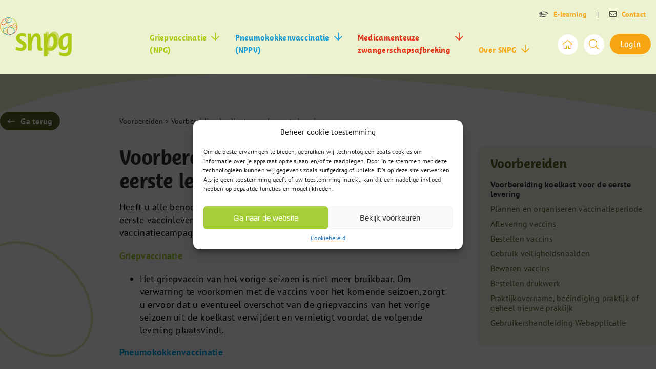

--- FILE ---
content_type: text/html; charset=UTF-8
request_url: https://www.snpg.nl/article/griep-ha-voorbereiden/voorbereiding-koelkast-voor-de-eerste-levering/
body_size: 25574
content:
<!DOCTYPE html><html class="avada-html-layout-wide avada-html-header-position-top avada-is-100-percent-template" lang="nl-NL" prefix="og: http://ogp.me/ns# fb: http://ogp.me/ns/fb#"><head><meta http-equiv="X-UA-Compatible" content="IE=edge" /><meta http-equiv="Content-Type" content="text/html; charset=utf-8"/><meta name="viewport" content="width=device-width, initial-scale=1" /><meta name='robots' content='index, follow, max-image-preview:large, max-snippet:-1, max-video-preview:-1' /><style>img:is([sizes="auto" i], [sizes^="auto," i]) { contain-intrinsic-size: 3000px 1500px }</style><link rel="preload" href="https://pro.fontawesome.com/releases/v5.15.4/webfonts/fa-solid-900.woff2" as="font" type="font/woff2" crossorigin><title>Voorbereiding koelkast voor de eerste levering - SNPG</title><link rel="canonical" href="https://www.snpg.nl/article/griep-ha-voorbereiden/voorbereiding-koelkast-voor-de-eerste-levering/" /><meta property="og:locale" content="nl_NL" /><meta property="og:type" content="article" /><meta property="og:title" content="Voorbereiding koelkast voor de eerste levering - SNPG" /><meta property="og:description" content="Heeft u alle benodigde voorbereidingen getroffen voor het ontvangen van [...]" /><meta property="og:url" content="https://www.snpg.nl/article/griep-ha-voorbereiden/voorbereiding-koelkast-voor-de-eerste-levering/" /><meta property="og:site_name" content="SNPG" /><meta property="article:modified_time" content="2025-09-23T14:01:24+00:00" /><meta name="twitter:card" content="summary_large_image" /><meta name="twitter:label1" content="Geschatte leestijd" /><meta name="twitter:data1" content="1 minuut" /> <script type="application/ld+json" class="yoast-schema-graph">{"@context":"https://schema.org","@graph":[{"@type":"WebPage","@id":"https://www.snpg.nl/article/griep-ha-voorbereiden/voorbereiding-koelkast-voor-de-eerste-levering/","url":"https://www.snpg.nl/article/griep-ha-voorbereiden/voorbereiding-koelkast-voor-de-eerste-levering/","name":"Voorbereiding koelkast voor de eerste levering - SNPG","isPartOf":{"@id":"https://www.snpg.nl/#website"},"datePublished":"2022-09-20T08:12:04+00:00","dateModified":"2025-09-23T14:01:24+00:00","breadcrumb":{"@id":"https://www.snpg.nl/article/griep-ha-voorbereiden/voorbereiding-koelkast-voor-de-eerste-levering/#breadcrumb"},"inLanguage":"nl-NL","potentialAction":[{"@type":"ReadAction","target":["https://www.snpg.nl/article/griep-ha-voorbereiden/voorbereiding-koelkast-voor-de-eerste-levering/"]}]},{"@type":"BreadcrumbList","@id":"https://www.snpg.nl/article/griep-ha-voorbereiden/voorbereiding-koelkast-voor-de-eerste-levering/#breadcrumb","itemListElement":[{"@type":"ListItem","position":1,"name":"Voorbereiden","item":"https://www.snpg.nl/article/griep-ha-voorbereiden/"},{"@type":"ListItem","position":2,"name":"Voorbereiding koelkast voor de eerste levering"}]},{"@type":"WebSite","@id":"https://www.snpg.nl/#website","url":"https://www.snpg.nl/","name":"SNPG","description":"","publisher":{"@id":"https://www.snpg.nl/#organization"},"potentialAction":[{"@type":"SearchAction","target":{"@type":"EntryPoint","urlTemplate":"https://www.snpg.nl/?s={search_term_string}"},"query-input":{"@type":"PropertyValueSpecification","valueRequired":true,"valueName":"search_term_string"}}],"inLanguage":"nl-NL"},{"@type":"Organization","@id":"https://www.snpg.nl/#organization","name":"SNPG","url":"https://www.snpg.nl/","logo":{"@type":"ImageObject","inLanguage":"nl-NL","@id":"https://www.snpg.nl/#/schema/logo/image/","url":"https://www.snpg.nl/wp-content/uploads/2025/05/snpg-logo-1.svg","contentUrl":"https://www.snpg.nl/wp-content/uploads/2025/05/snpg-logo-1.svg","width":140,"height":76,"caption":"SNPG"},"image":{"@id":"https://www.snpg.nl/#/schema/logo/image/"}}]}</script> <link rel='dns-prefetch' href='//www.googletagmanager.com' /><link rel="alternate" type="application/rss+xml" title="SNPG &raquo; feed" href="https://www.snpg.nl/feed/" /><link rel="shortcut icon" href="https://www.snpg.nl/wp-content/uploads/2025/05/favicon-32x32-2.png" type="image/x-icon" /><link rel="apple-touch-icon" sizes="180x180" href="https://www.snpg.nl/wp-content/uploads/2025/05/favicon-180x180-2.png"><link rel="icon" sizes="192x192" href="https://www.snpg.nl/wp-content/uploads/2025/05/favicon-192x192-2.png"><meta name="description" content="Heeft u alle benodigde voorbereidingen getroffen voor het ontvangen van de eerste vaccinlevering? Onderstaande voorbereidingen zijn noodzakelijk om de vaccinatiecampagnes van het nieuwe seizoen goed uit te kunnen voeren.  Griepvaccinatie  Het griepvaccin van het vorige seizoen is niet meer bruikbaar. Om verwarring te voorkomen met de vaccins voor het komende seizoen, zorgt u ervoor"/><meta property="og:locale" content="nl_NL"/><meta property="og:type" content="article"/><meta property="og:site_name" content="SNPG"/><meta property="og:title" content="Voorbereiding koelkast voor de eerste levering - SNPG"/><meta property="og:description" content="Heeft u alle benodigde voorbereidingen getroffen voor het ontvangen van de eerste vaccinlevering? Onderstaande voorbereidingen zijn noodzakelijk om de vaccinatiecampagnes van het nieuwe seizoen goed uit te kunnen voeren.  Griepvaccinatie  Het griepvaccin van het vorige seizoen is niet meer bruikbaar. Om verwarring te voorkomen met de vaccins voor het komende seizoen, zorgt u ervoor"/><meta property="og:url" content="https://www.snpg.nl/article/griep-ha-voorbereiden/voorbereiding-koelkast-voor-de-eerste-levering/"/><meta property="article:modified_time" content="2025-09-23T14:01:24+00:00"/><meta property="og:image" content="https://www.snpg.nl/wp-content/uploads/2025/05/snpg-logo-1.svg"/><meta property="og:image:width" content="140"/><meta property="og:image:height" content="76"/><meta property="og:image:type" content="image/svg+xml"/> <script defer src="[data-uri]"></script> <style id='wp-emoji-styles-inline-css' type='text/css'>img.wp-smiley, img.emoji {
		display: inline !important;
		border: none !important;
		box-shadow: none !important;
		height: 1em !important;
		width: 1em !important;
		margin: 0 0.07em !important;
		vertical-align: -0.1em !important;
		background: none !important;
		padding: 0 !important;
	}</style><link rel='stylesheet' id='page-list-style-css' href='https://www.snpg.nl/wp-content/cache/autoptimize/css/autoptimize_single_61f683fdd4f04240088e9f0b823bd21e.css?ver=5.7' type='text/css' media='all' /><link rel='stylesheet' id='cmplz-general-css' href='https://www.snpg.nl/wp-content/plugins/complianz-gdpr/assets/css/cookieblocker.min.css?ver=1759309672' type='text/css' media='all' /><link rel='stylesheet' id='child-style-css' href='https://www.snpg.nl/wp-content/cache/autoptimize/css/autoptimize_single_c3ff663e54a2c3dc1d31b524f658bc16.css?ver=d1e73291aea690a62547a81921712d5e' type='text/css' media='all' /><link rel='stylesheet' id='fusion-dynamic-css-css' href='https://www.snpg.nl/wp-content/uploads/fusion-styles/623dc40ad613145dd49c2b14a37197aa.min.css?ver=3.12.1' type='text/css' media='all' /><link rel='stylesheet' id='avada-fullwidth-md-css' href='https://www.snpg.nl/wp-content/plugins/fusion-builder/assets/css/media/fullwidth-md.min.css?ver=3.12.1' type='text/css' media='only screen and (max-width: 1180px)' /><link rel='stylesheet' id='avada-fullwidth-sm-css' href='https://www.snpg.nl/wp-content/plugins/fusion-builder/assets/css/media/fullwidth-sm.min.css?ver=3.12.1' type='text/css' media='only screen and (max-width: 740px)' /><link rel='stylesheet' id='avada-icon-md-css' href='https://www.snpg.nl/wp-content/plugins/fusion-builder/assets/css/media/icon-md.min.css?ver=3.12.1' type='text/css' media='only screen and (max-width: 1180px)' /><link rel='stylesheet' id='avada-icon-sm-css' href='https://www.snpg.nl/wp-content/plugins/fusion-builder/assets/css/media/icon-sm.min.css?ver=3.12.1' type='text/css' media='only screen and (max-width: 740px)' /><link rel='stylesheet' id='avada-grid-md-css' href='https://www.snpg.nl/wp-content/plugins/fusion-builder/assets/css/media/grid-md.min.css?ver=7.12.1' type='text/css' media='only screen and (max-width: 1180px)' /><link rel='stylesheet' id='avada-grid-sm-css' href='https://www.snpg.nl/wp-content/plugins/fusion-builder/assets/css/media/grid-sm.min.css?ver=7.12.1' type='text/css' media='only screen and (max-width: 740px)' /><link rel='stylesheet' id='avada-image-md-css' href='https://www.snpg.nl/wp-content/plugins/fusion-builder/assets/css/media/image-md.min.css?ver=7.12.1' type='text/css' media='only screen and (max-width: 1180px)' /><link rel='stylesheet' id='avada-image-sm-css' href='https://www.snpg.nl/wp-content/plugins/fusion-builder/assets/css/media/image-sm.min.css?ver=7.12.1' type='text/css' media='only screen and (max-width: 740px)' /><link rel='stylesheet' id='avada-section-separator-md-css' href='https://www.snpg.nl/wp-content/plugins/fusion-builder/assets/css/media/section-separator-md.min.css?ver=3.12.1' type='text/css' media='only screen and (max-width: 1180px)' /><link rel='stylesheet' id='avada-section-separator-sm-css' href='https://www.snpg.nl/wp-content/plugins/fusion-builder/assets/css/media/section-separator-sm.min.css?ver=3.12.1' type='text/css' media='only screen and (max-width: 740px)' /><link rel='stylesheet' id='avada-tabs-lg-min-css' href='https://www.snpg.nl/wp-content/plugins/fusion-builder/assets/css/media/tabs-lg-min.min.css?ver=7.12.1' type='text/css' media='only screen and (min-width: 1180px)' /><link rel='stylesheet' id='avada-tabs-lg-max-css' href='https://www.snpg.nl/wp-content/plugins/fusion-builder/assets/css/media/tabs-lg-max.min.css?ver=7.12.1' type='text/css' media='only screen and (max-width: 1180px)' /><link rel='stylesheet' id='avada-tabs-md-css' href='https://www.snpg.nl/wp-content/plugins/fusion-builder/assets/css/media/tabs-md.min.css?ver=7.12.1' type='text/css' media='only screen and (max-width: 1180px)' /><link rel='stylesheet' id='avada-tabs-sm-css' href='https://www.snpg.nl/wp-content/plugins/fusion-builder/assets/css/media/tabs-sm.min.css?ver=7.12.1' type='text/css' media='only screen and (max-width: 740px)' /><link rel='stylesheet' id='awb-text-md-css' href='https://www.snpg.nl/wp-content/plugins/fusion-builder/assets/css/media/text-md.min.css?ver=3.12.1' type='text/css' media='only screen and (max-width: 1180px)' /><link rel='stylesheet' id='awb-text-sm-css' href='https://www.snpg.nl/wp-content/plugins/fusion-builder/assets/css/media/text-sm.min.css?ver=3.12.1' type='text/css' media='only screen and (max-width: 740px)' /><link rel='stylesheet' id='awb-title-md-css' href='https://www.snpg.nl/wp-content/plugins/fusion-builder/assets/css/media/title-md.min.css?ver=3.12.1' type='text/css' media='only screen and (max-width: 1180px)' /><link rel='stylesheet' id='awb-title-sm-css' href='https://www.snpg.nl/wp-content/plugins/fusion-builder/assets/css/media/title-sm.min.css?ver=3.12.1' type='text/css' media='only screen and (max-width: 740px)' /><link rel='stylesheet' id='awb-post-card-image-sm-css' href='https://www.snpg.nl/wp-content/plugins/fusion-builder/assets/css/media/post-card-image-sm.min.css?ver=3.12.1' type='text/css' media='only screen and (max-width: 740px)' /><link rel='stylesheet' id='avada-swiper-md-css' href='https://www.snpg.nl/wp-content/plugins/fusion-builder/assets/css/media/swiper-md.min.css?ver=7.12.1' type='text/css' media='only screen and (max-width: 1180px)' /><link rel='stylesheet' id='avada-swiper-sm-css' href='https://www.snpg.nl/wp-content/plugins/fusion-builder/assets/css/media/swiper-sm.min.css?ver=7.12.1' type='text/css' media='only screen and (max-width: 740px)' /><link rel='stylesheet' id='avada-post-cards-md-css' href='https://www.snpg.nl/wp-content/plugins/fusion-builder/assets/css/media/post-cards-md.min.css?ver=7.12.1' type='text/css' media='only screen and (max-width: 1180px)' /><link rel='stylesheet' id='avada-post-cards-sm-css' href='https://www.snpg.nl/wp-content/plugins/fusion-builder/assets/css/media/post-cards-sm.min.css?ver=7.12.1' type='text/css' media='only screen and (max-width: 740px)' /><link rel='stylesheet' id='awb-meta-md-css' href='https://www.snpg.nl/wp-content/plugins/fusion-builder/assets/css/media/meta-md.min.css?ver=7.12.1' type='text/css' media='only screen and (max-width: 1180px)' /><link rel='stylesheet' id='awb-meta-sm-css' href='https://www.snpg.nl/wp-content/plugins/fusion-builder/assets/css/media/meta-sm.min.css?ver=7.12.1' type='text/css' media='only screen and (max-width: 740px)' /><link rel='stylesheet' id='awb-layout-colums-md-css' href='https://www.snpg.nl/wp-content/plugins/fusion-builder/assets/css/media/layout-columns-md.min.css?ver=3.12.1' type='text/css' media='only screen and (max-width: 1180px)' /><link rel='stylesheet' id='awb-layout-colums-sm-css' href='https://www.snpg.nl/wp-content/plugins/fusion-builder/assets/css/media/layout-columns-sm.min.css?ver=3.12.1' type='text/css' media='only screen and (max-width: 740px)' /><link rel='stylesheet' id='avada-max-1c-css' href='https://www.snpg.nl/wp-content/themes/Avada/assets/css/media/max-1c.min.css?ver=7.12.1' type='text/css' media='only screen and (max-width: 640px)' /><link rel='stylesheet' id='avada-max-2c-css' href='https://www.snpg.nl/wp-content/themes/Avada/assets/css/media/max-2c.min.css?ver=7.12.1' type='text/css' media='only screen and (max-width: 712px)' /><link rel='stylesheet' id='avada-min-2c-max-3c-css' href='https://www.snpg.nl/wp-content/themes/Avada/assets/css/media/min-2c-max-3c.min.css?ver=7.12.1' type='text/css' media='only screen and (min-width: 712px) and (max-width: 784px)' /><link rel='stylesheet' id='avada-min-3c-max-4c-css' href='https://www.snpg.nl/wp-content/themes/Avada/assets/css/media/min-3c-max-4c.min.css?ver=7.12.1' type='text/css' media='only screen and (min-width: 784px) and (max-width: 856px)' /><link rel='stylesheet' id='avada-min-4c-max-5c-css' href='https://www.snpg.nl/wp-content/themes/Avada/assets/css/media/min-4c-max-5c.min.css?ver=7.12.1' type='text/css' media='only screen and (min-width: 856px) and (max-width: 928px)' /><link rel='stylesheet' id='avada-min-5c-max-6c-css' href='https://www.snpg.nl/wp-content/themes/Avada/assets/css/media/min-5c-max-6c.min.css?ver=7.12.1' type='text/css' media='only screen and (min-width: 928px) and (max-width: 1000px)' /><link rel='stylesheet' id='avada-min-shbp-css' href='https://www.snpg.nl/wp-content/themes/Avada/assets/css/media/min-shbp.min.css?ver=7.12.1' type='text/css' media='only screen and (min-width: 801px)' /><link rel='stylesheet' id='avada-max-shbp-css' href='https://www.snpg.nl/wp-content/themes/Avada/assets/css/media/max-shbp.min.css?ver=7.12.1' type='text/css' media='only screen and (max-width: 800px)' /><link rel='stylesheet' id='avada-max-sh-shbp-css' href='https://www.snpg.nl/wp-content/themes/Avada/assets/css/media/max-sh-shbp.min.css?ver=7.12.1' type='text/css' media='only screen and (max-width: 800px)' /><link rel='stylesheet' id='avada-min-768-max-1024-p-css' href='https://www.snpg.nl/wp-content/themes/Avada/assets/css/media/min-768-max-1024-p.min.css?ver=7.12.1' type='text/css' media='only screen and (min-device-width: 768px) and (max-device-width: 1024px) and (orientation: portrait)' /><link rel='stylesheet' id='avada-min-768-max-1024-l-css' href='https://www.snpg.nl/wp-content/themes/Avada/assets/css/media/min-768-max-1024-l.min.css?ver=7.12.1' type='text/css' media='only screen and (min-device-width: 768px) and (max-device-width: 1024px) and (orientation: landscape)' /><link rel='stylesheet' id='avada-max-sh-cbp-css' href='https://www.snpg.nl/wp-content/themes/Avada/assets/css/media/max-sh-cbp.min.css?ver=7.12.1' type='text/css' media='only screen and (max-width: 800px)' /><link rel='stylesheet' id='avada-max-sh-sbp-css' href='https://www.snpg.nl/wp-content/themes/Avada/assets/css/media/max-sh-sbp.min.css?ver=7.12.1' type='text/css' media='only screen and (max-width: 800px)' /><link rel='stylesheet' id='avada-max-sh-640-css' href='https://www.snpg.nl/wp-content/themes/Avada/assets/css/media/max-sh-640.min.css?ver=7.12.1' type='text/css' media='only screen and (max-width: 640px)' /><link rel='stylesheet' id='avada-max-shbp-18-css' href='https://www.snpg.nl/wp-content/themes/Avada/assets/css/media/max-shbp-18.min.css?ver=7.12.1' type='text/css' media='only screen and (max-width: 782px)' /><link rel='stylesheet' id='avada-max-shbp-32-css' href='https://www.snpg.nl/wp-content/themes/Avada/assets/css/media/max-shbp-32.min.css?ver=7.12.1' type='text/css' media='only screen and (max-width: 768px)' /><link rel='stylesheet' id='avada-min-sh-cbp-css' href='https://www.snpg.nl/wp-content/themes/Avada/assets/css/media/min-sh-cbp.min.css?ver=7.12.1' type='text/css' media='only screen and (min-width: 800px)' /><link rel='stylesheet' id='avada-max-640-css' href='https://www.snpg.nl/wp-content/themes/Avada/assets/css/media/max-640.min.css?ver=7.12.1' type='text/css' media='only screen and (max-device-width: 640px)' /><link rel='stylesheet' id='avada-max-main-css' href='https://www.snpg.nl/wp-content/themes/Avada/assets/css/media/max-main.min.css?ver=7.12.1' type='text/css' media='only screen and (max-width: 1000px)' /><link rel='stylesheet' id='avada-max-cbp-css' href='https://www.snpg.nl/wp-content/themes/Avada/assets/css/media/max-cbp.min.css?ver=7.12.1' type='text/css' media='only screen and (max-width: 800px)' /><link rel='stylesheet' id='avada-max-640-gravity-css' href='https://www.snpg.nl/wp-content/themes/Avada/assets/css/media/max-640-gravity.min.css?ver=7.12.1' type='text/css' media='only screen and (max-device-width: 640px)' /><link rel='stylesheet' id='avada-max-sh-cbp-gravity-css' href='https://www.snpg.nl/wp-content/themes/Avada/assets/css/media/max-sh-cbp-gravity.min.css?ver=7.12.1' type='text/css' media='only screen and (max-width: 800px)' /><link rel='stylesheet' id='fb-max-sh-cbp-css' href='https://www.snpg.nl/wp-content/plugins/fusion-builder/assets/css/media/max-sh-cbp.min.css?ver=3.12.1' type='text/css' media='only screen and (max-width: 800px)' /><link rel='stylesheet' id='fb-min-768-max-1024-p-css' href='https://www.snpg.nl/wp-content/plugins/fusion-builder/assets/css/media/min-768-max-1024-p.min.css?ver=3.12.1' type='text/css' media='only screen and (min-device-width: 768px) and (max-device-width: 1024px) and (orientation: portrait)' /><link rel='stylesheet' id='fb-max-640-css' href='https://www.snpg.nl/wp-content/plugins/fusion-builder/assets/css/media/max-640.min.css?ver=3.12.1' type='text/css' media='only screen and (max-device-width: 640px)' /><link rel='stylesheet' id='fb-max-1c-css' href='https://www.snpg.nl/wp-content/cache/autoptimize/css/autoptimize_single_05ab94648bc0c91ff8de3f015b0f0623.css?ver=3.12.1' type='text/css' media='only screen and (max-width: 640px)' /><link rel='stylesheet' id='fb-max-2c-css' href='https://www.snpg.nl/wp-content/cache/autoptimize/css/autoptimize_single_473ebd277b0dd96a433d8551b70cb845.css?ver=3.12.1' type='text/css' media='only screen and (max-width: 712px)' /><link rel='stylesheet' id='fb-min-2c-max-3c-css' href='https://www.snpg.nl/wp-content/cache/autoptimize/css/autoptimize_single_59deec69722b4ab3b29c5639769e1f3e.css?ver=3.12.1' type='text/css' media='only screen and (min-width: 712px) and (max-width: 784px)' /><link rel='stylesheet' id='fb-min-3c-max-4c-css' href='https://www.snpg.nl/wp-content/cache/autoptimize/css/autoptimize_single_6ec149dc5f890f146271d936074c755a.css?ver=3.12.1' type='text/css' media='only screen and (min-width: 784px) and (max-width: 856px)' /><link rel='stylesheet' id='fb-min-4c-max-5c-css' href='https://www.snpg.nl/wp-content/cache/autoptimize/css/autoptimize_single_270bf467f4af1b8898593b975fb77397.css?ver=3.12.1' type='text/css' media='only screen and (min-width: 856px) and (max-width: 928px)' /><link rel='stylesheet' id='fb-min-5c-max-6c-css' href='https://www.snpg.nl/wp-content/cache/autoptimize/css/autoptimize_single_159e2efcc55bf6cad81f34bba3cccd33.css?ver=3.12.1' type='text/css' media='only screen and (min-width: 928px) and (max-width: 1000px)' /><link rel='stylesheet' id='avada-off-canvas-md-css' href='https://www.snpg.nl/wp-content/plugins/fusion-builder/assets/css/media/off-canvas-md.min.css?ver=7.12.1' type='text/css' media='only screen and (max-width: 1180px)' /><link rel='stylesheet' id='avada-off-canvas-sm-css' href='https://www.snpg.nl/wp-content/plugins/fusion-builder/assets/css/media/off-canvas-sm.min.css?ver=7.12.1' type='text/css' media='only screen and (max-width: 740px)' /> <script defer type="text/javascript" src="https://www.snpg.nl/wp-includes/js/jquery/jquery.min.js?ver=3.7.1" id="jquery-core-js"></script> <script defer type="text/javascript" src="https://www.snpg.nl/wp-includes/js/jquery/jquery-migrate.min.js?ver=3.4.1" id="jquery-migrate-js"></script> 
 <script defer type="text/javascript" src="https://www.googletagmanager.com/gtag/js?id=GT-KF6CXFH" id="google_gtagjs-js"></script> <script defer id="google_gtagjs-js-after" src="[data-uri]"></script> <link rel="https://api.w.org/" href="https://www.snpg.nl/wp-json/" /><link rel="alternate" title="JSON" type="application/json" href="https://www.snpg.nl/wp-json/wp/v2/article/18634" /><link rel="EditURI" type="application/rsd+xml" title="RSD" href="https://www.snpg.nl/xmlrpc.php?rsd" /><link rel='shortlink' href='https://www.snpg.nl/?p=18634' /><link rel="alternate" title="oEmbed (JSON)" type="application/json+oembed" href="https://www.snpg.nl/wp-json/oembed/1.0/embed?url=https%3A%2F%2Fwww.snpg.nl%2Farticle%2Fgriep-ha-voorbereiden%2Fvoorbereiding-koelkast-voor-de-eerste-levering%2F" /><link rel="alternate" title="oEmbed (XML)" type="text/xml+oembed" href="https://www.snpg.nl/wp-json/oembed/1.0/embed?url=https%3A%2F%2Fwww.snpg.nl%2Farticle%2Fgriep-ha-voorbereiden%2Fvoorbereiding-koelkast-voor-de-eerste-levering%2F&#038;format=xml" /><meta name="generator" content="Site Kit by Google 1.163.0" /><meta http-equiv="Content-type" content="text/html; charset=utf-8" /><link rel='canonical' href='https://www.snpg.nl/article/griep-ha-voorbereiden/voorbereiding-koelkast-voor-de-eerste-levering/' /><style>.cmplz-hidden {
					display: none !important;
				}</style><link rel="preload" href="https://www.snpg.nl/wp-content/themes/Avada/includes/lib/assets/fonts/icomoon/awb-icons.woff" as="font" type="font/woff" crossorigin><link rel="preload" href="//pro.fontawesome.com/releases/v5.15.4/webfonts/fa-regular-400.woff2" as="font" type="font/woff2" crossorigin><link rel="preload" href="//pro.fontawesome.com/releases/v5.15.4/webfonts/fa-solid-900.woff2" as="font" type="font/woff2" crossorigin><link rel="preload" href="//pro.fontawesome.com/releases/v5.15.4/webfonts/fa-light-300.woff2" as="font" type="font/woff2" crossorigin><link rel="preload" href="https://fonts.gstatic.com/s/ptsans/v18/jizaRExUiTo99u79D0KExQ.woff2" as="font" type="font/woff2" crossorigin><style type="text/css" id="css-fb-visibility">@media screen and (max-width: 740px){.fusion-no-small-visibility{display:none !important;}body .sm-text-align-center{text-align:center !important;}body .sm-text-align-left{text-align:left !important;}body .sm-text-align-right{text-align:right !important;}body .sm-flex-align-center{justify-content:center !important;}body .sm-flex-align-flex-start{justify-content:flex-start !important;}body .sm-flex-align-flex-end{justify-content:flex-end !important;}body .sm-mx-auto{margin-left:auto !important;margin-right:auto !important;}body .sm-ml-auto{margin-left:auto !important;}body .sm-mr-auto{margin-right:auto !important;}body .fusion-absolute-position-small{position:absolute;top:auto;width:100%;}.awb-sticky.awb-sticky-small{ position: sticky; top: var(--awb-sticky-offset,0); }}@media screen and (min-width: 741px) and (max-width: 1180px){.fusion-no-medium-visibility{display:none !important;}body .md-text-align-center{text-align:center !important;}body .md-text-align-left{text-align:left !important;}body .md-text-align-right{text-align:right !important;}body .md-flex-align-center{justify-content:center !important;}body .md-flex-align-flex-start{justify-content:flex-start !important;}body .md-flex-align-flex-end{justify-content:flex-end !important;}body .md-mx-auto{margin-left:auto !important;margin-right:auto !important;}body .md-ml-auto{margin-left:auto !important;}body .md-mr-auto{margin-right:auto !important;}body .fusion-absolute-position-medium{position:absolute;top:auto;width:100%;}.awb-sticky.awb-sticky-medium{ position: sticky; top: var(--awb-sticky-offset,0); }}@media screen and (min-width: 1181px){.fusion-no-large-visibility{display:none !important;}body .lg-text-align-center{text-align:center !important;}body .lg-text-align-left{text-align:left !important;}body .lg-text-align-right{text-align:right !important;}body .lg-flex-align-center{justify-content:center !important;}body .lg-flex-align-flex-start{justify-content:flex-start !important;}body .lg-flex-align-flex-end{justify-content:flex-end !important;}body .lg-mx-auto{margin-left:auto !important;margin-right:auto !important;}body .lg-ml-auto{margin-left:auto !important;}body .lg-mr-auto{margin-right:auto !important;}body .fusion-absolute-position-large{position:absolute;top:auto;width:100%;}.awb-sticky.awb-sticky-large{ position: sticky; top: var(--awb-sticky-offset,0); }}</style> <script defer src="[data-uri]"></script> </head><body data-cmplz=1 class="wp-singular article-template-default single single-article postid-18634 wp-theme-Avada wp-child-theme-Avada-Child-Theme doelgroep-gh fusion-image-hovers fusion-pagination-sizing fusion-button_type-flat fusion-button_span-no fusion-button_gradient-linear avada-image-rollover-circle-yes avada-image-rollover-yes avada-image-rollover-direction-left fusion-body ltr fusion-sticky-header no-tablet-sticky-header no-mobile-sticky-header no-mobile-slidingbar no-mobile-totop fusion-disable-outline fusion-sub-menu-fade mobile-logo-pos-left layout-wide-mode avada-has-boxed-modal-shadow-none layout-scroll-offset-full avada-has-zero-margin-offset-top fusion-top-header menu-text-align-center mobile-menu-design-classic fusion-show-pagination-text fusion-header-layout-v3 avada-responsive avada-footer-fx-none avada-menu-highlight-style-bar fusion-search-form-clean fusion-main-menu-search-overlay fusion-avatar-circle avada-dropdown-styles avada-blog-layout-medium alternate avada-blog-archive-layout-medium alternate avada-header-shadow-no avada-menu-icon-position-left avada-has-megamenu-shadow avada-has-mobile-menu-search avada-has-main-nav-search-icon avada-has-breadcrumb-mobile-hidden avada-has-titlebar-hide avada-header-border-color-full-transparent avada-has-pagination-width_height avada-flyout-menu-direction-fade avada-ec-views-v1" data-awb-post-id="18634"> <a class="skip-link screen-reader-text" href="#content">Skip to content</a><div id="boxed-wrapper"><div id="wrapper" class="fusion-wrapper"><div id="home" style="position:relative;top:-1px;"></div><div class="fusion-tb-header"><div class="fusion-fullwidth fullwidth-box fusion-builder-row-1 fusion-flex-container has-pattern-background has-mask-background header nonhundred-percent-fullwidth non-hundred-percent-height-scrolling fusion-sticky-container fusion-custom-z-index" style="--awb-border-radius-top-left:0px;--awb-border-radius-top-right:0px;--awb-border-radius-bottom-right:0px;--awb-border-radius-bottom-left:0px;--awb-z-index:20051;--awb-padding-top:6px;--awb-padding-bottom:6px;--awb-background-color:#fffbeb;--awb-sticky-background-color:#fffbeb !important;--awb-flex-wrap:wrap;" data-transition-offset="100" data-scroll-offset="0" data-sticky-small-visibility="1" data-sticky-medium-visibility="1" data-sticky-large-visibility="1" ><div class="fusion-builder-row fusion-row fusion-flex-align-items-stretch fusion-flex-justify-content-flex-end fusion-flex-content-wrap" style="max-width:1414.4px;margin-left: calc(-4% / 2 );margin-right: calc(-4% / 2 );"><div class="fusion-layout-column fusion_builder_column fusion-builder-column-0 fusion_builder_column_1_6 1_6 fusion-flex-column" style="--awb-bg-size:cover;--awb-width-large:16.666666666667%;--awb-margin-top-large:10px;--awb-spacing-right-large:11.52%;--awb-margin-bottom-large:10px;--awb-spacing-left-large:11.52%;--awb-width-medium:20%;--awb-order-medium:0;--awb-spacing-right-medium:9.6%;--awb-spacing-left-medium:9.6%;--awb-width-small:25%;--awb-order-small:0;--awb-spacing-right-small:7.68%;--awb-spacing-left-small:7.68%;" data-scroll-devices="small-visibility,medium-visibility,large-visibility"><div class="fusion-column-wrapper fusion-column-has-shadow fusion-flex-justify-content-center fusion-content-layout-column"><div class="fusion-image-element " style="--awb-margin-left-medium:10px;--awb-max-width:180px;--awb-caption-title-font-family:var(--h2_typography-font-family);--awb-caption-title-font-weight:var(--h2_typography-font-weight);--awb-caption-title-font-style:var(--h2_typography-font-style);--awb-caption-title-size:var(--h2_typography-font-size);--awb-caption-title-transform:var(--h2_typography-text-transform);--awb-caption-title-line-height:var(--h2_typography-line-height);--awb-caption-title-letter-spacing:var(--h2_typography-letter-spacing);"><span class=" fusion-imageframe imageframe-none imageframe-1 hover-type-none logo"><a class="fusion-no-lightbox" href="https://www.snpg.nl/" target="_self" aria-label="snpg-logo"><img decoding="async" width="140" height="76" alt="SNPG" src="https://www.snpg.nl/wp-content/uploads/2025/05/snpg-logo-1.svg" class="img-responsive wp-image-19957"/></a></span></div></div></div><div class="fusion-layout-column fusion_builder_column fusion-builder-column-1 fusion_builder_column_5_6 5_6 fusion-flex-column fusion-no-small-visibility" style="--awb-bg-size:cover;--awb-width-large:83.333333333333%;--awb-margin-top-large:0px;--awb-spacing-right-large:2.304%;--awb-margin-bottom-large:10px;--awb-spacing-left-large:2.304%;--awb-width-medium:80%;--awb-order-medium:0;--awb-spacing-right-medium:2.4%;--awb-spacing-left-medium:2.4%;--awb-width-small:100%;--awb-order-small:2;--awb-spacing-right-small:1.92%;--awb-spacing-left-small:1.92%;" data-scroll-devices="small-visibility,medium-visibility,large-visibility"><div class="fusion-column-wrapper fusion-column-has-shadow fusion-flex-justify-content-flex-end fusion-content-layout-row fusion-flex-align-items-center"><div class="fusion-builder-row fusion-builder-row-inner fusion-row fusion-flex-align-items-stretch fusion-flex-justify-content-flex-end fusion-flex-content-wrap" style="width:104% !important;max-width:104% !important;margin-left: calc(-4% / 2 );margin-right: calc(-4% / 2 );"><div class="fusion-layout-column fusion_builder_column_inner fusion-builder-nested-column-0 fusion_builder_column_inner_1_1 1_1 fusion-flex-column topmenu fusion-display-normal-only" style="--awb-bg-size:cover;--awb-width-large:100%;--awb-margin-top-large:0px;--awb-spacing-right-large:1.92%;--awb-margin-bottom-large:0px;--awb-spacing-left-large:1.92%;--awb-width-medium:100%;--awb-order-medium:0;--awb-spacing-right-medium:1.92%;--awb-spacing-left-medium:1.92%;--awb-width-small:100%;--awb-order-small:0;--awb-spacing-right-small:1.92%;--awb-spacing-left-small:1.92%;" data-scroll-devices="small-visibility,medium-visibility,large-visibility"><div class="fusion-column-wrapper fusion-column-has-shadow fusion-flex-justify-content-flex-end fusion-content-layout-row"><div style="text-align:right;"><a class="fusion-button button-flat fusion-button-default-size button-custom fusion-button-default button-1 fusion-button-default-span fusion-button-default-type fusion-no-small-visibility fusion-no-large-visibility" style="--button_accent_color:var(--awb-color8);--button_border_color:var(--awb-color8);--button_accent_hover_color:var(--awb-color4);--button_border_hover_color:var(--awb-color4);--button_border_width-top:0px;--button_border_width-right:0px;--button_border_width-bottom:0px;--button_border_width-left:0px;--button-border-radius-top-left:6px;--button-border-radius-top-right:6px;--button-border-radius-bottom-right:6px;--button-border-radius-bottom-left:6px;--button_gradient_top_color:rgba(0,0,0,0);--button_gradient_bottom_color:rgba(0,0,0,0);--button_gradient_top_color_hover:rgba(226,233,253,0);--button_gradient_bottom_color_hover:rgba(226,233,253,0);--button_text_transform:var(--awb-typography3-text-transform);--button_font_size:14px;--button_line_height:20px;--button_padding-top:12px;--button_padding-right:20px;--button_padding-bottom:12px;--button_padding-left:20px;--button_typography-letter-spacing:var(--awb-typography3-letter-spacing);--button_typography-font-family:&quot;PT Sans&quot;;--button_typography-font-style:normal;--button_typography-font-weight:700;" target="_blank" rel="noopener noreferrer" href="https://www.influenzavaccinatie.nl/#/login"><i class="fa-lock-open fal awb-button__icon awb-button__icon--default button-icon-left" aria-hidden="true"></i><span class="fusion-button-text awb-button__text awb-button__text--default">Login</span></a></div><div class="fusion-text fusion-text-1 fusion-no-small-visibility fusion-no-large-visibility" style="--awb-font-size:14px;"><p>|</p></div><div style="text-align:right;"><a class="fusion-button button-flat fusion-button-default-size button-custom fusion-button-default button-2 fusion-button-default-span fusion-button-default-type" style="--button_accent_color:var(--awb-color8);--button_border_color:var(--awb-color8);--button_accent_hover_color:var(--awb-color4);--button_border_hover_color:var(--awb-color4);--button_border_width-top:0px;--button_border_width-right:0px;--button_border_width-bottom:0px;--button_border_width-left:0px;--button-border-radius-top-left:6px;--button-border-radius-top-right:6px;--button-border-radius-bottom-right:6px;--button-border-radius-bottom-left:6px;--button_gradient_top_color:rgba(0,0,0,0);--button_gradient_bottom_color:rgba(0,0,0,0);--button_gradient_top_color_hover:rgba(226,233,253,0);--button_gradient_bottom_color_hover:rgba(226,233,253,0);--button_text_transform:var(--awb-typography3-text-transform);--button_font_size:14px;--button_line_height:20px;--button_padding-top:12px;--button_padding-right:20px;--button_padding-bottom:12px;--button_padding-left:20px;--button_typography-letter-spacing:var(--awb-typography3-letter-spacing);--button_typography-font-family:&quot;PT Sans&quot;;--button_typography-font-style:normal;--button_typography-font-weight:700;" target="_self" href="/e-learning/"><i class="fa-graduation-cap fal awb-button__icon awb-button__icon--default button-icon-left" aria-hidden="true"></i><span class="fusion-button-text awb-button__text awb-button__text--default">E-learning</span></a></div><div class="fusion-text fusion-text-2" style="--awb-font-size:14px;"><p>|</p></div><div style="text-align:right;"><a class="fusion-button button-flat fusion-button-default-size button-custom fusion-button-default button-3 fusion-button-default-span fusion-button-default-type" style="--button_accent_color:var(--awb-color8);--button_border_color:var(--awb-color8);--button_accent_hover_color:var(--awb-color4);--button_border_hover_color:#4b6ce3;--button_border_width-top:0px;--button_border_width-right:0px;--button_border_width-bottom:0px;--button_border_width-left:0px;--button-border-radius-top-left:0px;--button-border-radius-top-right:0px;--button-border-radius-bottom-right:0px;--button-border-radius-bottom-left:0px;--button_gradient_top_color:rgba(0,0,0,0);--button_gradient_bottom_color:rgba(0,0,0,0);--button_gradient_top_color_hover:rgba(226,233,253,0);--button_gradient_bottom_color_hover:rgba(226,233,253,0);--button_text_transform:var(--awb-typography3-text-transform);--button_font_size:14px;--button_line_height:20px;--button_padding-top:12px;--button_padding-right:20px;--button_padding-bottom:12px;--button_padding-left:20px;--button_typography-letter-spacing:var(--awb-typography3-letter-spacing);--button_typography-font-family:&quot;PT Sans&quot;;--button_typography-font-style:normal;--button_typography-font-weight:700;" target="_self" href="/contact"><i class="fa-envelope fal awb-button__icon awb-button__icon--default button-icon-left" aria-hidden="true"></i><span class="fusion-button-text awb-button__text awb-button__text--default">Contact</span></a></div></div></div><div class="fusion-layout-column fusion_builder_column_inner fusion-builder-nested-column-1 fusion_builder_column_inner_1_1 1_1 fusion-flex-column" style="--awb-padding-bottom:6px;--awb-bg-size:cover;--awb-width-large:100%;--awb-margin-top-large:0px;--awb-spacing-right-large:1.92%;--awb-margin-bottom-large:0px;--awb-spacing-left-large:1.92%;--awb-width-medium:100%;--awb-order-medium:0;--awb-spacing-right-medium:1.92%;--awb-spacing-left-medium:1.92%;--awb-width-small:100%;--awb-order-small:0;--awb-spacing-right-small:1.92%;--awb-spacing-left-small:1.92%;" data-scroll-devices="small-visibility,medium-visibility,large-visibility"><div class="fusion-column-wrapper fusion-column-has-shadow fusion-flex-justify-content-flex-end fusion-content-layout-row fusion-flex-align-items-center"><nav class="awb-menu awb-menu_row awb-menu_em-hover mobile-mode-collapse-to-button awb-menu_icons-right awb-menu_dc-yes mobile-trigger-fullwidth-off awb-menu_mobile-toggle awb-menu_indent-left mobile-size-full-absolute loading mega-menu-loading awb-menu_desktop awb-menu_dropdown awb-menu_expand-right awb-menu_transition-fade avada-main-menu" style="--awb-font-size:18px;--awb-line-height:24px;--awb-text-transform:var(--awb-typography3-text-transform);--awb-min-height:36px;--awb-gap:30px;--awb-align-items:flex-end;--awb-items-padding-top:12px;--awb-items-padding-bottom:12px;--awb-color:var(--awb-color4);--awb-letter-spacing:var(--awb-typography3-letter-spacing);--awb-active-color:var(--awb-color8);--awb-active-border-color:var(--awb-color4);--awb-submenu-color:#101827;--awb-submenu-bg:#ffffff;--awb-submenu-sep-color:rgba(16,25,40,0);--awb-submenu-items-padding-top:5px;--awb-submenu-items-padding-right:40px;--awb-submenu-items-padding-bottom:5px;--awb-submenu-items-padding-left:40px;--awb-submenu-border-radius-top-left:10px;--awb-submenu-border-radius-top-right:10px;--awb-submenu-border-radius-bottom-right:10px;--awb-submenu-border-radius-bottom-left:10px;--awb-submenu-active-bg:#f2f2f2;--awb-submenu-active-color:#101827;--awb-submenu-space:4px;--awb-submenu-text-transform:none;--awb-icons-color:#101827;--awb-icons-hover-color:var(--awb-color4);--awb-main-justify-content:flex-start;--awb-sub-justify-content:flex-start;--awb-mobile-trigger-color:#101827;--awb-justify-title:flex-start;--awb-mobile-justify:flex-start;--awb-mobile-caret-left:auto;--awb-mobile-caret-right:0;--awb-box-shadow:0px 0px 2px 1px rgba(109,109,109,0.3);;--awb-fusion-font-family-typography:&quot;Ayita W03 Bold&quot;;--awb-fusion-font-style-typography:normal;--awb-fusion-font-weight-typography:400;--awb-fusion-font-family-submenu-typography:inherit;--awb-fusion-font-style-submenu-typography:normal;--awb-fusion-font-weight-submenu-typography:400;--awb-fusion-font-family-mobile-typography:inherit;--awb-fusion-font-style-mobile-typography:normal;--awb-fusion-font-weight-mobile-typography:400;" aria-label="Main menu" data-breakpoint="740" data-count="0" data-transition-type="left" data-transition-time="300" data-expand="right"><div class="awb-menu__search-overlay"><form role="search" class="searchform fusion-search-form  fusion-live-search fusion-search-form-clean" method="get" action="https://www.snpg.nl/"><div class="fusion-search-form-content"><div class="fusion-search-field search-field"> <label><span class="screen-reader-text">Search for:</span> <input type="search" class="s fusion-live-search-input" name="s" id="fusion-live-search-input-0" autocomplete="off" placeholder="Zoek..." required aria-required="true" aria-label="Zoek..."/> </label></div><div class="fusion-search-button search-button"> <input type="submit" class="fusion-search-submit searchsubmit" aria-label="Search" value="&#xf002;" /><div class="fusion-slider-loading"></div></div></div><div class="fusion-search-results-wrapper"><div class="fusion-search-results"></div></div></form><div class="fusion-search-spacer"></div><a href="#" role="button" aria-label="Close Search" class="fusion-close-search"></a></div><button type="button" class="awb-menu__m-toggle awb-menu__m-toggle_no-text" aria-expanded="false" aria-controls="menu-main-menu"><span class="awb-menu__m-toggle-inner"><span class="collapsed-nav-text"><span class="screen-reader-text">Toggle Navigation</span></span><span class="awb-menu__m-collapse-icon awb-menu__m-collapse-icon_no-text"><span class="awb-menu__m-collapse-icon-open awb-menu__m-collapse-icon-open_no-text fa-bars fas"></span><span class="awb-menu__m-collapse-icon-close awb-menu__m-collapse-icon-close_no-text fa-times fas"></span></span></span></button><ul id="menu-main-menu" class="fusion-menu awb-menu__main-ul awb-menu__main-ul_row"><li  id="menu-item-19977"  class="menu-item menu-item-type-post_type menu-item-object-page menu-item-has-children menu-item-19977 awb-menu__li awb-menu__main-li awb-menu__main-li_regular"  data-item-id="19977"><span class="awb-menu__main-background-default awb-menu__main-background-default_left"></span><span class="awb-menu__main-background-active awb-menu__main-background-active_left"></span><a  href="https://www.snpg.nl/griepvaccinatieprogramma/" class="awb-menu__main-a awb-menu__main-a_regular"><span class="menu-text">Griepvaccinatie<br>(NPG)</span><span class="awb-menu__open-nav-submenu-hover"></span></a><button type="button" aria-label="Open submenu of Griepvaccinatie&lt;br&gt;(NPG)" aria-expanded="false" class="awb-menu__open-nav-submenu_mobile awb-menu__open-nav-submenu_main"></button><ul class="awb-menu__sub-ul awb-menu__sub-ul_main"><li  id="menu-item-20447"  class="menu-item menu-item-type-post_type menu-item-object-page menu-item-20447 awb-menu__li awb-menu__sub-li" ><a  href="https://www.snpg.nl/griepvaccinatieprogramma/huisarts/" class="awb-menu__sub-a"><span>Huisarts</span></a></li><li  id="menu-item-20454"  class="menu-item menu-item-type-post_type menu-item-object-page menu-item-20454 awb-menu__li awb-menu__sub-li" ><a  href="https://www.snpg.nl/griepvaccinatieprogramma/zorgorganisatie/" class="awb-menu__sub-a"><span>Zorgorganisatie</span></a></li><li  id="menu-item-24347"  class="menu-item menu-item-type-post_type menu-item-object-page menu-item-24347 awb-menu__li awb-menu__sub-li" ><a  href="https://www.snpg.nl/griepvaccinatieprogramma/inhoud-en-doel-npg/" class="awb-menu__sub-a"><span>Inhoud en doel NPG</span></a></li><li  id="menu-item-20467"  class="menu-item menu-item-type-post_type menu-item-object-page menu-item-20467 awb-menu__li awb-menu__sub-li" ><a  href="https://www.snpg.nl/griepvaccinatieprogramma/downloads/" class="awb-menu__sub-a"><span>Downloads</span></a></li></ul></li><li  id="menu-item-19980"  class="menu-item menu-item-type-post_type menu-item-object-page menu-item-has-children menu-item-19980 awb-menu__li awb-menu__main-li awb-menu__main-li_regular"  data-item-id="19980"><span class="awb-menu__main-background-default awb-menu__main-background-default_left"></span><span class="awb-menu__main-background-active awb-menu__main-background-active_left"></span><a  href="https://www.snpg.nl/pneumokokkenvaccinatieprogramma/" class="awb-menu__main-a awb-menu__main-a_regular"><span class="menu-text">Pneumokokkenvaccinatie<br> (NPPV)</span><span class="awb-menu__open-nav-submenu-hover"></span></a><button type="button" aria-label="Open submenu of Pneumokokkenvaccinatie&lt;br&gt; (NPPV)" aria-expanded="false" class="awb-menu__open-nav-submenu_mobile awb-menu__open-nav-submenu_main"></button><ul class="awb-menu__sub-ul awb-menu__sub-ul_main"><li  id="menu-item-20415"  class="menu-item menu-item-type-post_type menu-item-object-page menu-item-20415 awb-menu__li awb-menu__sub-li" ><a  href="https://www.snpg.nl/pneumokokkenvaccinatieprogramma/huisarts/" class="awb-menu__sub-a"><span>Huisarts</span></a></li><li  id="menu-item-20416"  class="menu-item menu-item-type-post_type menu-item-object-page menu-item-20416 awb-menu__li awb-menu__sub-li" ><a  href="https://www.snpg.nl/pneumokokkenvaccinatieprogramma/zorgorganisatie/" class="awb-menu__sub-a"><span>Zorgorganisatie</span></a></li><li  id="menu-item-24346"  class="menu-item menu-item-type-post_type menu-item-object-page menu-item-24346 awb-menu__li awb-menu__sub-li" ><a  href="https://www.snpg.nl/pneumokokkenvaccinatieprogramma/inhoud-en-doel-nppv/" class="awb-menu__sub-a"><span>Inhoud en doel NPPV</span></a></li><li  id="menu-item-20466"  class="menu-item menu-item-type-post_type menu-item-object-page menu-item-20466 awb-menu__li awb-menu__sub-li" ><a  href="https://www.snpg.nl/pneumokokkenvaccinatieprogramma/downloads/" class="awb-menu__sub-a"><span>Downloads</span></a></li></ul></li><li  id="menu-item-19983"  class="menu-item menu-item-type-post_type menu-item-object-page menu-item-has-children menu-item-19983 awb-menu__li awb-menu__main-li awb-menu__main-li_regular"  data-item-id="19983"><span class="awb-menu__main-background-default awb-menu__main-background-default_left"></span><span class="awb-menu__main-background-active awb-menu__main-background-active_left"></span><a  href="https://www.snpg.nl/abortusmedicatie/" class="awb-menu__main-a awb-menu__main-a_regular"><span class="menu-text">Medicamenteuze<br> zwangerschapsafbreking</span><span class="awb-menu__open-nav-submenu-hover"></span></a><button type="button" aria-label="Open submenu of Medicamenteuze&lt;br&gt; zwangerschapsafbreking" aria-expanded="false" class="awb-menu__open-nav-submenu_mobile awb-menu__open-nav-submenu_main"></button><ul class="awb-menu__sub-ul awb-menu__sub-ul_main"><li  id="menu-item-20251"  class="menu-item menu-item-type-post_type menu-item-object-page menu-item-20251 awb-menu__li awb-menu__sub-li" ><a  href="https://www.snpg.nl/abortusmedicatie/huisarts/" class="awb-menu__sub-a"><span>Huisarts</span></a></li><li  id="menu-item-20250"  class="menu-item menu-item-type-post_type menu-item-object-page menu-item-20250 awb-menu__li awb-menu__sub-li" ><a  href="https://www.snpg.nl/abortusmedicatie/apotheek/" class="awb-menu__sub-a"><span>Apotheek</span></a></li></ul></li><li  id="menu-item-19984"  class="menu-item menu-item-type-post_type menu-item-object-page menu-item-has-children menu-item-19984 awb-menu__li awb-menu__main-li awb-menu__main-li_regular"  data-item-id="19984"><span class="awb-menu__main-background-default awb-menu__main-background-default_left"></span><span class="awb-menu__main-background-active awb-menu__main-background-active_left"></span><a  href="https://www.snpg.nl/over-snpg/" class="awb-menu__main-a awb-menu__main-a_regular"><span class="menu-text">Over SNPG</span><span class="awb-menu__open-nav-submenu-hover"></span></a><button type="button" aria-label="Open submenu of Over SNPG" aria-expanded="false" class="awb-menu__open-nav-submenu_mobile awb-menu__open-nav-submenu_main"></button><ul class="awb-menu__sub-ul awb-menu__sub-ul_main"><li  id="menu-item-20460"  class="menu-item menu-item-type-post_type menu-item-object-page menu-item-20460 awb-menu__li awb-menu__sub-li" ><a  href="https://www.snpg.nl/over-snpg/organisatie/" class="awb-menu__sub-a"><span>Organisatie</span></a></li><li  id="menu-item-24348"  class="menu-item menu-item-type-post_type menu-item-object-page menu-item-24348 awb-menu__li awb-menu__sub-li" ><a  href="https://www.snpg.nl/missie-en-visie/" class="awb-menu__sub-a"><span>Missie en Visie</span></a></li><li  id="menu-item-20461"  class="menu-item menu-item-type-post_type menu-item-object-page menu-item-20461 awb-menu__li awb-menu__sub-li" ><a  href="https://www.snpg.nl/nieuws/" class="awb-menu__sub-a"><span>Actualiteit</span></a></li><li  id="menu-item-20462"  class="menu-item menu-item-type-post_type menu-item-object-page menu-item-20462 awb-menu__li awb-menu__sub-li" ><a  href="https://www.snpg.nl/nieuws/nieuwsbrieven/" class="awb-menu__sub-a"><span>Nieuwsbrieven</span></a></li><li  id="menu-item-24345"  class="menu-item menu-item-type-post_type menu-item-object-page menu-item-24345 awb-menu__li awb-menu__sub-li" ><a  href="https://www.snpg.nl/betrokkenen-npg/" class="awb-menu__sub-a"><span>Betrokkenen NPG en NPPV</span></a></li><li  id="menu-item-24343"  class="menu-item menu-item-type-post_type menu-item-object-page menu-item-24343 awb-menu__li awb-menu__sub-li" ><a  href="https://www.snpg.nl/historie/" class="awb-menu__sub-a"><span>Historie</span></a></li><li  id="menu-item-24336"  class="menu-item menu-item-type-custom menu-item-object-custom menu-item-24336 awb-menu__li awb-menu__sub-li" ><a  href="https://jaarverslag.snpg.nl/" class="awb-menu__sub-a"><span>Jaarverslag 2023-2024</span></a></li><li  id="menu-item-20567"  class="menu-item menu-item-type-post_type menu-item-object-page menu-item-20567 awb-menu__li awb-menu__sub-li" ><a  href="https://www.snpg.nl/contact/" class="awb-menu__sub-a"><span>Contact</span></a></li></ul></li><li  id="menu-item-20637"  class="menu-item menu-item-type-custom menu-item-object-custom custom-menu-search awb-menu__li_search-overlay menu-item-20637 awb-menu__li awb-menu__main-li awb-menu__main-li_regular"  data-item-id="20637"><span class="awb-menu__main-background-default awb-menu__main-background-default_left"></span><span class="awb-menu__main-background-active awb-menu__main-background-active_left"></span><a class="awb-menu__main-a awb-menu__main-a_regular fusion-main-menu-icon awb-menu__overlay-search-trigger trigger-overlay" href="#" aria-label="Search" data-title="Search" title="Search" role="button" aria-expanded="false"></a><div class="awb-menu__search-inline awb-menu__search-inline_no-desktop"><form role="search" class="searchform fusion-search-form  fusion-live-search fusion-search-form-clean" method="get" action="https://www.snpg.nl/"><div class="fusion-search-form-content"><div class="fusion-search-field search-field"> <label><span class="screen-reader-text">Search for:</span> <input type="search" class="s fusion-live-search-input" name="s" id="fusion-live-search-input-0" autocomplete="off" placeholder="Zoek..." required aria-required="true" aria-label="Zoek..."/> </label></div><div class="fusion-search-button search-button"> <input type="submit" class="fusion-search-submit searchsubmit" aria-label="Search" value="&#xf002;" /><div class="fusion-slider-loading"></div></div></div><div class="fusion-search-results-wrapper"><div class="fusion-search-results"></div></div></form><div class="fusion-search-spacer"></div><a href="#" role="button" aria-label="Close Search" class="fusion-close-search"></a></div></li></ul></nav><a class="fb-icon-element-1 fb-icon-element fontawesome-icon fa-home-alt fal circle-yes fusion-text-flow fusion-link" style="--awb-circlebordersize:0px;--awb-font-size:20px;--awb-width:40px;--awb-height:40px;--awb-line-height:40px;--awb-margin-left:40px;" href="/" aria-label="Link to /" target="_self"></a><i class="fb-icon-element-2 fb-icon-element fontawesome-icon fa-search fal circle-yes fusion-text-flow custom-search-trigger" style="--awb-circlebordersize:0px;--awb-font-size:20px;--awb-width:40px;--awb-height:40px;--awb-line-height:40px;--awb-margin-left:1px;"></i><div style="text-align:right;"><a class="fusion-button button-flat fusion-button-default-size button-custom fusion-button-default button-4 fusion-button-default-span fusion-button-default-type fusion-no-medium-visibility" style="--button_accent_color:var(--awb-color1);--button_accent_hover_color:#ffffff;--button_border_hover_color:#ffffff;--button_border_width-top:0px;--button_border_width-right:0px;--button_border_width-bottom:0px;--button_border_width-left:0px;--button_gradient_top_color:var(--awb-color4);--button_gradient_bottom_color:var(--awb-color4);--button_gradient_top_color_hover:#db7a04;--button_gradient_bottom_color_hover:#db7a04;--button_text_transform:var(--awb-typography3-text-transform);--button_font_size:16px;--button_line_height:20px;--button_padding-top:10px;--button_padding-right:20px;--button_padding-bottom:10px;--button_padding-left:20px;--button_typography-letter-spacing:var(--awb-typography3-letter-spacing);--button_typography-font-family:&quot;Ayita W01 Regular&quot;;--button_typography-font-style:normal;--button_typography-font-weight:400;--button_margin-right:10px;--button_margin-left:1px;" target="_blank" rel="noopener noreferrer" href="https://www.influenzavaccinatie.nl/"><span class="fusion-button-text awb-button__text awb-button__text--default">Login</span></a></div></div></div></div></div></div><div class="fusion-layout-column fusion_builder_column fusion-builder-column-2 fusion_builder_column_3_4 3_4 fusion-flex-column fusion-no-medium-visibility fusion-no-large-visibility" style="--awb-bg-size:cover;--awb-border-color:#101827;--awb-border-style:solid;--awb-width-large:75%;--awb-margin-top-large:10px;--awb-spacing-right-large:2.56%;--awb-margin-bottom-large:10px;--awb-spacing-left-large:2.56%;--awb-width-medium:80%;--awb-order-medium:0;--awb-spacing-right-medium:2.4%;--awb-spacing-left-medium:2.4%;--awb-width-small:75%;--awb-order-small:1;--awb-spacing-right-small:2.56%;--awb-spacing-left-small:2.56%;" data-scroll-devices="small-visibility,medium-visibility,large-visibility"><div class="fusion-column-wrapper fusion-column-has-shadow fusion-flex-justify-content-flex-end fusion-content-layout-row fusion-flex-align-items-center"><div style="text-align:right;"><a class="fusion-button button-flat fusion-button-default-size button-custom fusion-button-default button-5 fusion-button-default-span fusion-button-default-type fusion-animated" style="--button_accent_color:var(--awb-color1);--button_accent_hover_color:#ffffff;--button_border_hover_color:#ffffff;--button_border_width-top:0px;--button_border_width-right:0px;--button_border_width-bottom:0px;--button_border_width-left:0px;--button_gradient_top_color:var(--awb-color4);--button_gradient_bottom_color:var(--awb-color4);--button_gradient_top_color_hover:#db7a04;--button_gradient_bottom_color_hover:#db7a04;--button_text_transform:var(--awb-typography3-text-transform);--button_font_size:16px;--button_line_height:24px;--button_padding-top:10px;--button_padding-right:16px;--button_padding-bottom:10px;--button_padding-left:16px;--button_typography-letter-spacing:var(--awb-typography3-letter-spacing);--button_typography-font-family:&quot;Ayita W01 Regular&quot;;--button_typography-font-style:normal;--button_typography-font-weight:400;--button_margin-right:5px;" data-animationType="slideInLeft" data-animationDuration="0.1" data-animationOffset="top-into-view" target="_blank" rel="noopener noreferrer" href="https://www.influenzavaccinatie.nl/"><span class="fusion-button-text awb-button__text awb-button__text--default">Login</span></a></div><nav class="awb-menu awb-menu_row awb-menu_em-hover mobile-mode-collapse-to-button awb-menu_icons-left awb-menu_dc-yes mobile-trigger-fullwidth-off awb-menu_mobile-toggle awb-menu_indent-left mobile-size-full-absolute loading mega-menu-loading awb-menu_desktop awb-menu_dropdown awb-menu_expand-right awb-menu_transition-fade avada-main-menu" style="--awb-font-size:18px;--awb-line-height:24px;--awb-text-transform:var(--awb-typography3-text-transform);--awb-min-height:36px;--awb-gap:48px;--awb-align-items:center;--awb-justify-content:center;--awb-items-padding-top:12px;--awb-items-padding-bottom:12px;--awb-border-bottom:2px;--awb-color:#101827;--awb-letter-spacing:var(--awb-typography3-letter-spacing);--awb-active-color:var(--awb-color4);--awb-active-border-bottom:2px;--awb-active-border-color:var(--awb-color4);--awb-submenu-color:#101827;--awb-submenu-bg:#ffffff;--awb-submenu-sep-color:rgba(16,25,40,0.1);--awb-submenu-border-radius-top-left:4px;--awb-submenu-border-radius-top-right:4px;--awb-submenu-border-radius-bottom-right:4px;--awb-submenu-border-radius-bottom-left:4px;--awb-submenu-active-bg:#f2f2f2;--awb-submenu-active-color:#101827;--awb-submenu-space:4px;--awb-submenu-text-transform:none;--awb-icons-color:#101827;--awb-icons-hover-color:var(--awb-color4);--awb-main-justify-content:flex-start;--awb-mobile-trigger-color:var(--awb-color4);--awb-mobile-trigger-background-color:rgba(255,255,255,0);--awb-justify-title:flex-start;--awb-mobile-justify:flex-start;--awb-mobile-caret-left:auto;--awb-mobile-caret-right:0;--awb-fusion-font-family-typography:&quot;IBM Plex Sans&quot;;--awb-fusion-font-style-typography:normal;--awb-fusion-font-weight-typography:500;--awb-fusion-font-family-submenu-typography:inherit;--awb-fusion-font-style-submenu-typography:normal;--awb-fusion-font-weight-submenu-typography:400;--awb-fusion-font-family-mobile-typography:inherit;--awb-fusion-font-style-mobile-typography:normal;--awb-fusion-font-weight-mobile-typography:400;" aria-label="Main menu" data-breakpoint="740" data-count="1" data-transition-type="center-vertical" data-transition-time="300" data-expand="right"><div class="awb-menu__search-overlay"><form role="search" class="searchform fusion-search-form  fusion-live-search fusion-search-form-clean" method="get" action="https://www.snpg.nl/"><div class="fusion-search-form-content"><div class="fusion-search-field search-field"> <label><span class="screen-reader-text">Search for:</span> <input type="search" class="s fusion-live-search-input" name="s" id="fusion-live-search-input-1" autocomplete="off" placeholder="Zoek..." required aria-required="true" aria-label="Zoek..."/> </label></div><div class="fusion-search-button search-button"> <input type="submit" class="fusion-search-submit searchsubmit" aria-label="Search" value="&#xf002;" /><div class="fusion-slider-loading"></div></div></div><div class="fusion-search-results-wrapper"><div class="fusion-search-results"></div></div></form><div class="fusion-search-spacer"></div><a href="#" role="button" aria-label="Close Search" class="fusion-close-search"></a></div><button type="button" class="awb-menu__m-toggle awb-menu__m-toggle_no-text" aria-expanded="false" aria-controls="menu-main-menu"><span class="awb-menu__m-toggle-inner"><span class="collapsed-nav-text"><span class="screen-reader-text">Toggle Navigation</span></span><span class="awb-menu__m-collapse-icon awb-menu__m-collapse-icon_no-text"><span class="awb-menu__m-collapse-icon-open awb-menu__m-collapse-icon-open_no-text fa-bars fas"></span><span class="awb-menu__m-collapse-icon-close awb-menu__m-collapse-icon-close_no-text fa-times fas"></span></span></span></button><ul id="menu-main-menu-1" class="fusion-menu awb-menu__main-ul awb-menu__main-ul_row"><li   class="menu-item menu-item-type-post_type menu-item-object-page menu-item-has-children menu-item-19977 awb-menu__li awb-menu__main-li awb-menu__main-li_regular"  data-item-id="19977"><span class="awb-menu__main-background-default awb-menu__main-background-default_center-vertical"></span><span class="awb-menu__main-background-active awb-menu__main-background-active_center-vertical"></span><a  href="https://www.snpg.nl/griepvaccinatieprogramma/" class="awb-menu__main-a awb-menu__main-a_regular"><span class="menu-text">Griepvaccinatie<br>(NPG)</span><span class="awb-menu__open-nav-submenu-hover"></span></a><button type="button" aria-label="Open submenu of Griepvaccinatie&lt;br&gt;(NPG)" aria-expanded="false" class="awb-menu__open-nav-submenu_mobile awb-menu__open-nav-submenu_main"></button><ul class="awb-menu__sub-ul awb-menu__sub-ul_main"><li   class="menu-item menu-item-type-post_type menu-item-object-page menu-item-20447 awb-menu__li awb-menu__sub-li" ><a  href="https://www.snpg.nl/griepvaccinatieprogramma/huisarts/" class="awb-menu__sub-a"><span>Huisarts</span></a></li><li   class="menu-item menu-item-type-post_type menu-item-object-page menu-item-20454 awb-menu__li awb-menu__sub-li" ><a  href="https://www.snpg.nl/griepvaccinatieprogramma/zorgorganisatie/" class="awb-menu__sub-a"><span>Zorgorganisatie</span></a></li><li   class="menu-item menu-item-type-post_type menu-item-object-page menu-item-24347 awb-menu__li awb-menu__sub-li" ><a  href="https://www.snpg.nl/griepvaccinatieprogramma/inhoud-en-doel-npg/" class="awb-menu__sub-a"><span>Inhoud en doel NPG</span></a></li><li   class="menu-item menu-item-type-post_type menu-item-object-page menu-item-20467 awb-menu__li awb-menu__sub-li" ><a  href="https://www.snpg.nl/griepvaccinatieprogramma/downloads/" class="awb-menu__sub-a"><span>Downloads</span></a></li></ul></li><li   class="menu-item menu-item-type-post_type menu-item-object-page menu-item-has-children menu-item-19980 awb-menu__li awb-menu__main-li awb-menu__main-li_regular"  data-item-id="19980"><span class="awb-menu__main-background-default awb-menu__main-background-default_center-vertical"></span><span class="awb-menu__main-background-active awb-menu__main-background-active_center-vertical"></span><a  href="https://www.snpg.nl/pneumokokkenvaccinatieprogramma/" class="awb-menu__main-a awb-menu__main-a_regular"><span class="menu-text">Pneumokokkenvaccinatie<br> (NPPV)</span><span class="awb-menu__open-nav-submenu-hover"></span></a><button type="button" aria-label="Open submenu of Pneumokokkenvaccinatie&lt;br&gt; (NPPV)" aria-expanded="false" class="awb-menu__open-nav-submenu_mobile awb-menu__open-nav-submenu_main"></button><ul class="awb-menu__sub-ul awb-menu__sub-ul_main"><li   class="menu-item menu-item-type-post_type menu-item-object-page menu-item-20415 awb-menu__li awb-menu__sub-li" ><a  href="https://www.snpg.nl/pneumokokkenvaccinatieprogramma/huisarts/" class="awb-menu__sub-a"><span>Huisarts</span></a></li><li   class="menu-item menu-item-type-post_type menu-item-object-page menu-item-20416 awb-menu__li awb-menu__sub-li" ><a  href="https://www.snpg.nl/pneumokokkenvaccinatieprogramma/zorgorganisatie/" class="awb-menu__sub-a"><span>Zorgorganisatie</span></a></li><li   class="menu-item menu-item-type-post_type menu-item-object-page menu-item-24346 awb-menu__li awb-menu__sub-li" ><a  href="https://www.snpg.nl/pneumokokkenvaccinatieprogramma/inhoud-en-doel-nppv/" class="awb-menu__sub-a"><span>Inhoud en doel NPPV</span></a></li><li   class="menu-item menu-item-type-post_type menu-item-object-page menu-item-20466 awb-menu__li awb-menu__sub-li" ><a  href="https://www.snpg.nl/pneumokokkenvaccinatieprogramma/downloads/" class="awb-menu__sub-a"><span>Downloads</span></a></li></ul></li><li   class="menu-item menu-item-type-post_type menu-item-object-page menu-item-has-children menu-item-19983 awb-menu__li awb-menu__main-li awb-menu__main-li_regular"  data-item-id="19983"><span class="awb-menu__main-background-default awb-menu__main-background-default_center-vertical"></span><span class="awb-menu__main-background-active awb-menu__main-background-active_center-vertical"></span><a  href="https://www.snpg.nl/abortusmedicatie/" class="awb-menu__main-a awb-menu__main-a_regular"><span class="menu-text">Medicamenteuze<br> zwangerschapsafbreking</span><span class="awb-menu__open-nav-submenu-hover"></span></a><button type="button" aria-label="Open submenu of Medicamenteuze&lt;br&gt; zwangerschapsafbreking" aria-expanded="false" class="awb-menu__open-nav-submenu_mobile awb-menu__open-nav-submenu_main"></button><ul class="awb-menu__sub-ul awb-menu__sub-ul_main"><li   class="menu-item menu-item-type-post_type menu-item-object-page menu-item-20251 awb-menu__li awb-menu__sub-li" ><a  href="https://www.snpg.nl/abortusmedicatie/huisarts/" class="awb-menu__sub-a"><span>Huisarts</span></a></li><li   class="menu-item menu-item-type-post_type menu-item-object-page menu-item-20250 awb-menu__li awb-menu__sub-li" ><a  href="https://www.snpg.nl/abortusmedicatie/apotheek/" class="awb-menu__sub-a"><span>Apotheek</span></a></li></ul></li><li   class="menu-item menu-item-type-post_type menu-item-object-page menu-item-has-children menu-item-19984 awb-menu__li awb-menu__main-li awb-menu__main-li_regular"  data-item-id="19984"><span class="awb-menu__main-background-default awb-menu__main-background-default_center-vertical"></span><span class="awb-menu__main-background-active awb-menu__main-background-active_center-vertical"></span><a  href="https://www.snpg.nl/over-snpg/" class="awb-menu__main-a awb-menu__main-a_regular"><span class="menu-text">Over SNPG</span><span class="awb-menu__open-nav-submenu-hover"></span></a><button type="button" aria-label="Open submenu of Over SNPG" aria-expanded="false" class="awb-menu__open-nav-submenu_mobile awb-menu__open-nav-submenu_main"></button><ul class="awb-menu__sub-ul awb-menu__sub-ul_main"><li   class="menu-item menu-item-type-post_type menu-item-object-page menu-item-20460 awb-menu__li awb-menu__sub-li" ><a  href="https://www.snpg.nl/over-snpg/organisatie/" class="awb-menu__sub-a"><span>Organisatie</span></a></li><li   class="menu-item menu-item-type-post_type menu-item-object-page menu-item-24348 awb-menu__li awb-menu__sub-li" ><a  href="https://www.snpg.nl/missie-en-visie/" class="awb-menu__sub-a"><span>Missie en Visie</span></a></li><li   class="menu-item menu-item-type-post_type menu-item-object-page menu-item-20461 awb-menu__li awb-menu__sub-li" ><a  href="https://www.snpg.nl/nieuws/" class="awb-menu__sub-a"><span>Actualiteit</span></a></li><li   class="menu-item menu-item-type-post_type menu-item-object-page menu-item-20462 awb-menu__li awb-menu__sub-li" ><a  href="https://www.snpg.nl/nieuws/nieuwsbrieven/" class="awb-menu__sub-a"><span>Nieuwsbrieven</span></a></li><li   class="menu-item menu-item-type-post_type menu-item-object-page menu-item-24345 awb-menu__li awb-menu__sub-li" ><a  href="https://www.snpg.nl/betrokkenen-npg/" class="awb-menu__sub-a"><span>Betrokkenen NPG en NPPV</span></a></li><li   class="menu-item menu-item-type-post_type menu-item-object-page menu-item-24343 awb-menu__li awb-menu__sub-li" ><a  href="https://www.snpg.nl/historie/" class="awb-menu__sub-a"><span>Historie</span></a></li><li   class="menu-item menu-item-type-custom menu-item-object-custom menu-item-24336 awb-menu__li awb-menu__sub-li" ><a  href="https://jaarverslag.snpg.nl/" class="awb-menu__sub-a"><span>Jaarverslag 2023-2024</span></a></li><li   class="menu-item menu-item-type-post_type menu-item-object-page menu-item-20567 awb-menu__li awb-menu__sub-li" ><a  href="https://www.snpg.nl/contact/" class="awb-menu__sub-a"><span>Contact</span></a></li></ul></li><li   class="menu-item menu-item-type-custom menu-item-object-custom custom-menu-search awb-menu__li_search-overlay menu-item-20637 awb-menu__li awb-menu__main-li awb-menu__main-li_regular"  data-item-id="20637"><span class="awb-menu__main-background-default awb-menu__main-background-default_center-vertical"></span><span class="awb-menu__main-background-active awb-menu__main-background-active_center-vertical"></span><a class="awb-menu__main-a awb-menu__main-a_regular fusion-main-menu-icon awb-menu__overlay-search-trigger trigger-overlay" href="#" aria-label="Search" data-title="Search" title="Search" role="button" aria-expanded="false"></a><div class="awb-menu__search-inline awb-menu__search-inline_no-desktop"><form role="search" class="searchform fusion-search-form  fusion-live-search fusion-search-form-clean" method="get" action="https://www.snpg.nl/"><div class="fusion-search-form-content"><div class="fusion-search-field search-field"> <label><span class="screen-reader-text">Search for:</span> <input type="search" class="s fusion-live-search-input" name="s" id="fusion-live-search-input-1" autocomplete="off" placeholder="Zoek..." required aria-required="true" aria-label="Zoek..."/> </label></div><div class="fusion-search-button search-button"> <input type="submit" class="fusion-search-submit searchsubmit" aria-label="Search" value="&#xf002;" /><div class="fusion-slider-loading"></div></div></div><div class="fusion-search-results-wrapper"><div class="fusion-search-results"></div></div></form><div class="fusion-search-spacer"></div><a href="#" role="button" aria-label="Close Search" class="fusion-close-search"></a></div></li></ul></nav></div></div></div></div></div><div id="sliders-container" class="fusion-slider-visibility"></div><section class="fusion-page-title-bar fusion-tb-page-title-bar"><div class="fusion-fullwidth fullwidth-box fusion-builder-row-2 fusion-flex-container has-pattern-background has-mask-background curved nonhundred-percent-fullwidth non-hundred-percent-height-scrolling" style="--awb-border-radius-top-left:0px;--awb-border-radius-top-right:0px;--awb-border-radius-bottom-right:0px;--awb-border-radius-bottom-left:0px;--awb-margin-top:-25px;--awb-background-color:#fffbeb;--awb-flex-wrap:wrap;" ><div class="fusion-builder-row fusion-row fusion-flex-align-items-flex-start fusion-flex-content-wrap" style="max-width:1414.4px;margin-left: calc(-4% / 2 );margin-right: calc(-4% / 2 );"><div class="fusion-layout-column fusion_builder_column fusion-builder-column-3 fusion_builder_column_1_1 1_1 fusion-flex-column" style="--awb-bg-size:cover;--awb-width-large:100%;--awb-margin-top-large:0px;--awb-spacing-right-large:1.92%;--awb-margin-bottom-large:0px;--awb-spacing-left-large:1.92%;--awb-width-medium:100%;--awb-order-medium:0;--awb-spacing-right-medium:1.92%;--awb-spacing-left-medium:1.92%;--awb-width-small:100%;--awb-order-small:0;--awb-spacing-right-small:1.92%;--awb-spacing-left-small:1.92%;" data-scroll-devices="small-visibility,medium-visibility,large-visibility"><div class="fusion-column-wrapper fusion-column-has-shadow fusion-flex-justify-content-flex-start fusion-content-layout-column"><div class="fusion-section-separator section-separator curved fusion-section-separator-1" style="--awb-spacer-height:100px;--awb-divider-height:100px;--awb-spacer-padding-top:inherit;--awb-sep-padding:0;--awb-svg-padding:0;"><div class="fusion-section-separator-svg fusion-section-separator-fullwidth"><svg class="fusion-curved-candy" xmlns="http://www.w3.org/2000/svg" version="1.1" width="100%" height="100" viewBox="0 0 100 100" preserveAspectRatio="none" fill="rgba(255,255,255,1)"><path d="M0 100 C 20 0 50 0 100 100 Z"></path></svg></div><div class="fusion-section-separator-spacer fusion-section-separator-fullwidth"><div class="fusion-section-separator-spacer-height"></div></div></div></div></div></div></div><div class="fusion-fullwidth fullwidth-box fusion-builder-row-3 fusion-flex-container has-pattern-background has-mask-background nonhundred-percent-fullwidth non-hundred-percent-height-scrolling" style="--awb-border-radius-top-left:0px;--awb-border-radius-top-right:0px;--awb-border-radius-bottom-right:0px;--awb-border-radius-bottom-left:0px;--awb-flex-wrap:wrap;" ><div class="fusion-builder-row fusion-row fusion-flex-align-items-flex-start fusion-flex-content-wrap" style="max-width:1414.4px;margin-left: calc(-4% / 2 );margin-right: calc(-4% / 2 );"><div class="fusion-layout-column fusion_builder_column fusion-builder-column-4 fusion-flex-column fusion-no-small-visibility" style="--awb-bg-size:cover;--awb-width-large:17.5%;--awb-margin-top-large:0px;--awb-spacing-right-large:10.971428571429%;--awb-margin-bottom-large:20px;--awb-spacing-left-large:10.971428571429%;--awb-width-medium:17.5%;--awb-order-medium:0;--awb-spacing-right-medium:10.971428571429%;--awb-spacing-left-medium:10.971428571429%;--awb-width-small:100%;--awb-order-small:0;--awb-spacing-right-small:1.92%;--awb-spacing-left-small:1.92%;" data-scroll-devices="small-visibility,medium-visibility,large-visibility"><div class="fusion-column-wrapper fusion-column-has-shadow fusion-flex-justify-content-flex-start fusion-content-layout-column"><div ><a class="fusion-button button-flat fusion-button-default-size button-default fusion-button-default button-6 fusion-button-default-span fusion-button-default-type backlink" style="--button_font_size:16px;--button_padding-top:10px;--button_padding-right:15px;--button_padding-bottom:10px;--button_padding-left:15px;--button_typography-font-family:&quot;PT Sans&quot;;--button_typography-font-style:normal;--button_typography-font-weight:700;" target="_self" href="/"><i class="fa-long-arrow-left far awb-button__icon awb-button__icon--default button-icon-left" aria-hidden="true"></i><span class="fusion-button-text awb-button__text awb-button__text--default">Ga terug</span></a></div></div></div><div class="fusion-layout-column fusion_builder_column fusion-builder-column-5 fusion-flex-column" style="--awb-padding-top-small:10px;--awb-padding-right-small:20px;--awb-padding-left-small:20px;--awb-bg-size:cover;--awb-width-large:82.5%;--awb-margin-top-large:0px;--awb-spacing-right-large:2.3272727272727%;--awb-margin-bottom-large:20px;--awb-spacing-left-large:2.3272727272727%;--awb-width-medium:82.5%;--awb-order-medium:0;--awb-spacing-right-medium:2.3272727272727%;--awb-spacing-left-medium:2.3272727272727%;--awb-width-small:100%;--awb-order-small:0;--awb-spacing-right-small:1.92%;--awb-spacing-left-small:1.92%;" data-scroll-devices="small-visibility,medium-visibility,large-visibility"><div class="fusion-column-wrapper fusion-column-has-shadow fusion-flex-justify-content-flex-start fusion-content-layout-column"><nav class="fusion-breadcrumbs awb-yoast-breadcrumbs fusion-breadcrumbs-1" style="--awb-margin-top:10px;--awb-breadcrumb-sep:&#039;/&#039;;" aria-label="Breadcrumb"><span><span><a href="https://www.snpg.nl/article/griep-ha-voorbereiden/">Voorbereiden</a></span> &gt; <span class="breadcrumb_last" aria-current="page">Voorbereiding koelkast voor de eerste levering</span></span></nav></div></div></div></div></section><main id="main" class="clearfix width-100"><div class="fusion-row" style="max-width:100%;"><section id="content" style="width: 100%;"><div id="post-18634" class="post-18634 article type-article status-publish hentry article-category-voorbereiden"><div class="post-content"><div class="fusion-fullwidth fullwidth-box fusion-builder-row-4 fusion-flex-container has-pattern-background has-mask-background nonhundred-percent-fullwidth non-hundred-percent-height-scrolling" style="--awb-border-radius-top-left:0px;--awb-border-radius-top-right:0px;--awb-border-radius-bottom-right:0px;--awb-border-radius-bottom-left:0px;--awb-padding-right-small:20px;--awb-padding-left-small:20px;--awb-flex-wrap:wrap;" ><div class="fusion-builder-row fusion-row fusion-flex-align-items-flex-start fusion-flex-content-wrap" style="max-width:1414.4px;margin-left: calc(-4% / 2 );margin-right: calc(-4% / 2 );"><div class="fusion-layout-column fusion_builder_column fusion-builder-column-6 fusion-flex-column fusion-flex-align-self-stretch fusion-no-small-visibility" style="--awb-bg-size:cover;--awb-width-large:17.5%;--awb-margin-top-large:0px;--awb-spacing-right-large:10.971428571429%;--awb-margin-bottom-large:20px;--awb-spacing-left-large:10.971428571429%;--awb-width-medium:17.5%;--awb-order-medium:0;--awb-spacing-right-medium:10.971428571429%;--awb-spacing-left-medium:10.971428571429%;--awb-width-small:100%;--awb-order-small:0;--awb-spacing-right-small:1.92%;--awb-spacing-left-small:1.92%;" data-scroll-devices="small-visibility,medium-visibility,large-visibility"><div class="fusion-column-wrapper fusion-column-has-shadow fusion-flex-justify-content-center fusion-content-layout-column"><div class="fusion-image-element " style="text-align:right;--awb-margin-left:-100px;--awb-caption-title-font-family:var(--h2_typography-font-family);--awb-caption-title-font-weight:var(--h2_typography-font-weight);--awb-caption-title-font-style:var(--h2_typography-font-style);--awb-caption-title-size:var(--h2_typography-font-size);--awb-caption-title-transform:var(--h2_typography-text-transform);--awb-caption-title-line-height:var(--h2_typography-line-height);--awb-caption-title-letter-spacing:var(--h2_typography-letter-spacing);"><span class=" fusion-imageframe imageframe-none imageframe-2 hover-type-none ovalblue" style="z-index:-1;"><img fetchpriority="high" decoding="async" width="292" height="172" title="oval-blauw-small" src="https://www.snpg.nl/wp-content/uploads/2025/06/oval-blauw-small.png" alt class="img-responsive wp-image-20385" srcset="https://www.snpg.nl/wp-content/uploads/2025/06/oval-blauw-small-200x118.png 200w, https://www.snpg.nl/wp-content/uploads/2025/06/oval-blauw-small.png 292w" sizes="(max-width: 740px) 100vw, 200px" /></span></div><div class="fusion-image-element " style="text-align:right;--awb-margin-left:-100px;--awb-caption-title-font-family:var(--h2_typography-font-family);--awb-caption-title-font-weight:var(--h2_typography-font-weight);--awb-caption-title-font-style:var(--h2_typography-font-style);--awb-caption-title-size:var(--h2_typography-font-size);--awb-caption-title-transform:var(--h2_typography-text-transform);--awb-caption-title-line-height:var(--h2_typography-line-height);--awb-caption-title-letter-spacing:var(--h2_typography-letter-spacing);"><span class=" fusion-imageframe imageframe-none imageframe-3 hover-type-none ovalgreen" style="z-index:-1;"><img decoding="async" width="226" height="226" title="oval-green-small" src="https://www.snpg.nl/wp-content/uploads/2025/06/oval-green-small.png" alt class="img-responsive wp-image-20297" srcset="https://www.snpg.nl/wp-content/uploads/2025/06/oval-green-small-200x200.png 200w, https://www.snpg.nl/wp-content/uploads/2025/06/oval-green-small.png 226w" sizes="(max-width: 740px) 100vw, 200px" /></span></div></div></div><div class="fusion-layout-column fusion_builder_column fusion-builder-column-7 fusion-flex-column" style="--awb-bg-size:cover;--awb-width-large:52.5%;--awb-margin-top-large:0px;--awb-spacing-right-large:3.6571428571429%;--awb-margin-bottom-large:20px;--awb-spacing-left-large:3.6571428571429%;--awb-width-medium:52.5%;--awb-order-medium:0;--awb-spacing-right-medium:3.6571428571429%;--awb-spacing-left-medium:3.6571428571429%;--awb-width-small:100%;--awb-order-small:0;--awb-spacing-right-small:1.92%;--awb-spacing-left-small:1.92%;" data-scroll-devices="small-visibility,medium-visibility,large-visibility"><div class="fusion-column-wrapper fusion-column-has-shadow fusion-flex-justify-content-flex-start fusion-content-layout-column"><div class="fusion-title title fusion-title-1 fusion-sep-none fusion-title-text fusion-title-size-one" style="--awb-margin-top:0px;--awb-font-size:39px;"><h1 class="fusion-title-heading title-heading-left" style="font-family:&quot;Ayita W03 Bold&quot;;font-style:normal;font-weight:400;margin:0;font-size:1em;">Voorbereiding koelkast voor de eerste levering</h1></div><div class="fusion-content-tb fusion-content-tb-1" style="--awb-text-color:#000000;--awb-font-size:18px;--awb-line-height:1.4;--awb-text-transform:none;--awb-text-font-family:&quot;PT Sans&quot;;--awb-text-font-style:normal;--awb-text-font-weight:400;"><p>Heeft u alle benodigde voorbereidingen getroffen voor het ontvangen van de eerste vaccinlevering? Onderstaande voorbereidingen zijn noodzakelijk om de vaccinatiecampagnes van het nieuwe seizoen goed uit te kunnen voeren.</p><p><span style="color: #a6ce38;"><strong>Griepvaccinatie</strong></span></p><ul><li>Het griepvaccin van het vorige seizoen is niet meer bruikbaar. Om verwarring te voorkomen met de vaccins voor het komende seizoen, zorgt u ervoor dat u eventueel overschot van de griepvaccins van het vorige seizoen uit de koelkast verwijdert en vernietigt voordat de volgende levering plaatsvindt.</li></ul><p><span style="color: #00adef;"><strong>Pneumokokkenvaccinatie</strong></span></p><ul><li>Vanaf najaar 2025 wordt een ander pneumokokkenvaccin (PCV20) gebruikt in het Nationaal Programma Pneumokokkenvaccinatie Volwassenen (NPPV). Dit is conform het advies van de Gezondheidsraad.</li></ul><p>Zorg ervoor dat er geen andere producten dan medicijnen in de koelkast liggen en uw koelkast voldoet aan de <a href="https://www.snpg.nl/article/griep-ha-voorbereiden/bewaren-vaccins/eisen-bewaren-vaccins-in-de-koelkast/?programma=griep&amp;doel=huisarts" target="_blank" rel="noreferrer noopener" data-cke-saved-href="https://www.snpg.nl/article/griep-ha-voorbereiden/bewaren-vaccins/eisen-bewaren-vaccins-in-de-koelkast/?programma=griep&amp;doel=huisarts">gestelde eisen</a>.</p></div></div></div><div class="fusion-layout-column fusion_builder_column fusion-builder-column-8 awb-sticky awb-sticky-small awb-sticky-medium awb-sticky-large fusion-flex-column sidemenucontainer" style="--awb-padding-top:20px;--awb-padding-right:25px;--awb-padding-bottom:20px;--awb-padding-left:25px;--awb-overflow:visible;--awb-bg-color:var(--awb-color2);--awb-bg-color-hover:var(--awb-color2);--awb-bg-size:cover;--awb-border-radius:10px 10px 10px 10px;--awb-width-large:30%;--awb-margin-top-large:0px;--awb-spacing-right-large:6.4%;--awb-margin-bottom-large:20px;--awb-spacing-left-large:6.4%;--awb-width-medium:30%;--awb-order-medium:0;--awb-spacing-right-medium:6.4%;--awb-spacing-left-medium:6.4%;--awb-width-small:100%;--awb-order-small:0;--awb-spacing-right-small:1.92%;--awb-spacing-left-small:1.92%;--awb-sticky-offset:140px;" data-scroll-devices="small-visibility,medium-visibility,large-visibility"><div class="fusion-column-wrapper fusion-column-has-shadow fusion-flex-justify-content-flex-start fusion-content-layout-column"><div class="fusion-text fusion-text-3"><div class="sidemenu"><h3>Voorbereiden</h3><ul class="sidemenu-list"><li><div class="sidemenu-row"><a href="https://www.snpg.nl/article/griep-ha-voorbereiden/voorbereiding-koelkast-voor-de-eerste-levering/" class="current">Voorbereiding koelkast voor de eerste levering</a></div></li><li><div class="sidemenu-row"><a href="https://www.snpg.nl/article/griep-ha-voorbereiden/plannen-en-organiseren-vaccinatieperiode/">Plannen en organiseren vaccinatieperiode</a><span class="count"><i class="fb-icon-element-3 fb-icon-element fontawesome-icon fa-copy fal circle-no fusion-text-flow" style="--awb-font-size:12px;--awb-margin-right:3px;"></i>5</span></div></li><li><div class="sidemenu-row"><a href="https://www.snpg.nl/article/griep-ha-voorbereiden/aflevering-vaccins/">Aflevering vaccins</a><span class="count"><i class="fb-icon-element-3 fb-icon-element fontawesome-icon fa-copy fal circle-no fusion-text-flow" style="--awb-font-size:12px;--awb-margin-right:3px;"></i>3</span></div></li><li><div class="sidemenu-row"><a href="https://www.snpg.nl/article/griep-ha-voorbereiden/bestellen-vaccins/">Bestellen vaccins</a><span class="count"><i class="fb-icon-element-3 fb-icon-element fontawesome-icon fa-copy fal circle-no fusion-text-flow" style="--awb-font-size:12px;--awb-margin-right:3px;"></i>9</span></div></li><li><div class="sidemenu-row"><a href="https://www.snpg.nl/article/griep-ha-voorbereiden/veiligheidsnaalden/">Gebruik veiligheidsnaalden</a><span class="count"><i class="fb-icon-element-3 fb-icon-element fontawesome-icon fa-copy fal circle-no fusion-text-flow" style="--awb-font-size:12px;--awb-margin-right:3px;"></i>3</span></div></li><li><div class="sidemenu-row"><a href="https://www.snpg.nl/article/griep-ha-voorbereiden/bewaren-vaccins/">Bewaren vaccins</a><span class="count"><i class="fb-icon-element-3 fb-icon-element fontawesome-icon fa-copy fal circle-no fusion-text-flow" style="--awb-font-size:12px;--awb-margin-right:3px;"></i>3</span></div></li><li><div class="sidemenu-row"><a href="https://www.snpg.nl/article/griep-ha-voorbereiden/overige-bestellingen/">Bestellen drukwerk</a><span class="count"><i class="fb-icon-element-3 fb-icon-element fontawesome-icon fa-copy fal circle-no fusion-text-flow" style="--awb-font-size:12px;--awb-margin-right:3px;"></i>2</span></div></li><li><div class="sidemenu-row"><a href="https://www.snpg.nl/article/griep-ha-voorbereiden/praktijkovername-opheffing-praktijk-of-geheel-nieuwe-praktijk/">Praktijkovername, beëindiging praktijk of geheel nieuwe praktijk</a></div></li><li><div class="sidemenu-row"><a href="https://www.snpg.nl/wp-content/uploads/2024/05/Gebruikershandleiding-Webapplicatie-Huisarts-2024.pdf">Gebruikershandleiding Webapplicatie</a><span class="count"><i class="fb-icon-element-3 fb-icon-element fontawesome-icon fa-copy fal circle-no fusion-text-flow" style="--awb-font-size:12px;--awb-margin-right:3px;"></i>1</span></div></li></ul></div></div></div></div></div></div></div></div></section></div></main><div class="fusion-tb-footer fusion-footer"><div class="fusion-footer-widget-area fusion-widget-area"><div class="fusion-fullwidth fullwidth-box fusion-builder-row-5 fusion-flex-container has-pattern-background has-mask-background nonhundred-percent-fullwidth non-hundred-percent-height-scrolling" style="--awb-border-radius-top-left:0px;--awb-border-radius-top-right:0px;--awb-border-radius-bottom-right:0px;--awb-border-radius-bottom-left:0px;--awb-background-image:linear-gradient(180deg, rgba(255,255,255,0) 0%,var(--awb-color2) 100%);--awb-flex-wrap:wrap;" ><div class="fusion-builder-row fusion-row fusion-flex-align-items-flex-start fusion-flex-content-wrap" style="max-width:1414.4px;margin-left: calc(-4% / 2 );margin-right: calc(-4% / 2 );"><div class="fusion-layout-column fusion_builder_column fusion-builder-column-9 fusion-flex-column fusion-no-small-visibility fusion-no-medium-visibility" style="--awb-bg-size:cover;--awb-width-large:10%;--awb-margin-top-large:0px;--awb-spacing-right-large:19.2%;--awb-margin-bottom-large:20px;--awb-spacing-left-large:19.2%;--awb-width-medium:10%;--awb-order-medium:0;--awb-spacing-right-medium:19.2%;--awb-spacing-left-medium:19.2%;--awb-width-small:100%;--awb-order-small:0;--awb-spacing-right-small:1.92%;--awb-spacing-left-small:1.92%;" data-scroll-devices="small-visibility,medium-visibility,large-visibility"><div class="fusion-column-wrapper fusion-column-has-shadow fusion-flex-justify-content-flex-start fusion-content-layout-column"></div></div><div class="fusion-layout-column fusion_builder_column fusion-builder-column-10 fusion-flex-column cta" style="--awb-padding-top:5px;--awb-padding-right:50px;--awb-padding-bottom:5px;--awb-padding-left:50px;--awb-overflow:hidden;--awb-bg-color:#fffbeb;--awb-bg-color-hover:#fffbeb;--awb-bg-size:cover;--awb-border-radius:70px 70px 70px 70px;--awb-width-large:80%;--awb-margin-top-large:20px;--awb-spacing-right-large:2.4%;--awb-margin-bottom-large:50px;--awb-spacing-left-large:2.4%;--awb-width-medium:100%;--awb-order-medium:0;--awb-spacing-right-medium:1.92%;--awb-spacing-left-medium:1.92%;--awb-width-small:100%;--awb-order-small:0;--awb-spacing-right-small:1.92%;--awb-spacing-left-small:1.92%;" data-scroll-devices="small-visibility,medium-visibility,large-visibility"><div class="fusion-column-wrapper fusion-column-has-shadow fusion-flex-justify-content-flex-start fusion-content-layout-column"><div class="fusion-builder-row fusion-builder-row-inner fusion-row fusion-flex-align-items-flex-start fusion-flex-content-wrap" style="width:104% !important;max-width:104% !important;margin-left: calc(-4% / 2 );margin-right: calc(-4% / 2 );"><div class="fusion-layout-column fusion_builder_column_inner fusion-builder-nested-column-2 fusion-flex-column" style="--awb-bg-size:cover;--awb-width-large:42%;--awb-margin-top-large:0px;--awb-spacing-right-large:4.5714285714286%;--awb-margin-bottom-large:0px;--awb-spacing-left-large:4.5714285714286%;--awb-width-medium:42%;--awb-order-medium:0;--awb-spacing-right-medium:4.5714285714286%;--awb-spacing-left-medium:4.5714285714286%;--awb-width-small:100%;--awb-order-small:0;--awb-spacing-right-small:1.92%;--awb-spacing-left-small:1.92%;" data-scroll-devices="small-visibility,medium-visibility,large-visibility"><div class="fusion-column-wrapper fusion-column-has-shadow fusion-flex-justify-content-flex-start fusion-content-layout-column"><div class="fusion-text fusion-text-4 fusion-no-small-visibility" style="--awb-font-size:25px;--awb-line-height:1.5;--awb-text-font-family:&quot;Ayita W03 Bold&quot;;--awb-text-font-style:normal;--awb-text-font-weight:400;"><p>Kunt u niet vinden wat u zoekt<br /> of heeft u een andere vraag?</p></div><div class="fusion-text fusion-text-5 fusion-no-medium-visibility fusion-no-large-visibility" style="--awb-font-size:25px;--awb-line-height:1.5;--awb-text-font-family:&quot;Ayita W03 Bold&quot;;--awb-text-font-style:normal;--awb-text-font-weight:400;"><p>Vragen?</p></div></div></div><div class="fusion-layout-column fusion_builder_column_inner fusion-builder-nested-column-3 fusion-flex-column call" style="--awb-bg-size:cover;--awb-width-large:30%;--awb-margin-top-large:0px;--awb-spacing-right-large:6.4%;--awb-margin-bottom-large:0px;--awb-spacing-left-large:6.4%;--awb-width-medium:30%;--awb-order-medium:0;--awb-spacing-right-medium:6.4%;--awb-spacing-left-medium:6.4%;--awb-width-small:100%;--awb-order-small:0;--awb-spacing-right-small:1.92%;--awb-spacing-left-small:1.92%;" data-scroll-devices="small-visibility,medium-visibility,large-visibility"><div class="fusion-column-wrapper fusion-column-has-shadow fusion-flex-justify-content-flex-start fusion-content-layout-column"><div class="fusion-builder-row fusion-builder-row-inner fusion-row fusion-flex-align-items-flex-start fusion-flex-align-content-flex-start fusion-flex-content-wrap" style="width:104% !important;max-width:104% !important;margin-left: calc(-4% / 2 );margin-right: calc(-4% / 2 );"><div class="fusion-layout-column fusion_builder_column_inner fusion-builder-nested-column-7 fusion_builder_column_inner_1_5 1_5 fusion-flex-column" style="--awb-bg-size:cover;--awb-width-large:12%;--awb-margin-top-large:0px;--awb-spacing-right-large:9.6%;--awb-margin-bottom-large:20px;--awb-spacing-left-large:9.6%;--awb-width-medium:20%;--awb-order-medium:0;--awb-spacing-right-medium:9.6%;--awb-spacing-left-medium:9.6%;--awb-width-small:20%;--awb-order-small:0;--awb-spacing-right-small:9.6%;--awb-spacing-left-small:9.6%;" data-scroll-devices="small-visibility,medium-visibility,large-visibility"><div class="fusion-column-wrapper fusion-column-has-shadow fusion-flex-justify-content-flex-start fusion-content-layout-column"><a class="fb-icon-element-4 fb-icon-element fontawesome-icon fa-phone-alt fal fusion-text-flow fusion-link" style="--awb-iconcolor:var(--awb-color8);--awb-circlebordersize:0px;--awb-font-size:22.88px;--awb-width:45.76px;--awb-height:45.76px;--awb-line-height:45.76px;--awb-margin-right:13px;" href="tel:031850298705" aria-label="Link to tel:031850298705" target="_self"></a></div></div><div class="fusion-layout-column fusion_builder_column_inner fusion-builder-nested-column-8 fusion_builder_column_inner_4_5 4_5 fusion-flex-column" style="--awb-bg-size:cover;--awb-width-large:80%;--awb-margin-top-large:0px;--awb-spacing-right-large:2.4%;--awb-margin-bottom-large:20px;--awb-spacing-left-large:2.4%;--awb-width-medium:80%;--awb-order-medium:0;--awb-spacing-right-medium:2.4%;--awb-spacing-left-medium:2.4%;--awb-width-small:80%;--awb-order-small:0;--awb-spacing-right-small:2.4%;--awb-spacing-left-small:2.4%;" data-scroll-devices="small-visibility,medium-visibility,large-visibility"><div class="fusion-column-wrapper fusion-column-has-shadow fusion-flex-justify-content-flex-start fusion-content-layout-column"><div class="fusion-text fusion-text-6" style="--awb-font-size:20px;--awb-text-color:#000000;--awb-text-font-family:"Ayita W03 Bold";--awb-text-font-style:normal;--awb-text-font-weight:400;"><p><a href="tel:031850298705">085 – 02 98 705</a></p></div></div></div></div><div class="fusion-text fusion-text-6 werkdagen" style="--awb-font-size:16px;--awb-line-height:1.2;--awb-text-color:#008000;--awb-text-font-family:&quot;PT Sans&quot;;--awb-text-font-style:normal;--awb-text-font-weight:700;"><p>Op werkdagen bereikbaar<br /> van 9:00u tot 17:00u</p></div></div></div><div class="fusion-layout-column fusion_builder_column_inner fusion-builder-nested-column-4 fusion-flex-column contact" style="--awb-bg-size:cover;--awb-width-large:28%;--awb-margin-top-large:0px;--awb-spacing-right-large:6.8571428571429%;--awb-margin-bottom-large:0px;--awb-spacing-left-large:6.8571428571429%;--awb-width-medium:28%;--awb-order-medium:0;--awb-spacing-right-medium:6.8571428571429%;--awb-spacing-left-medium:6.8571428571429%;--awb-width-small:100%;--awb-order-small:0;--awb-spacing-right-small:1.92%;--awb-spacing-left-small:1.92%;" data-scroll-devices="small-visibility,medium-visibility,large-visibility"><div class="fusion-column-wrapper fusion-column-has-shadow fusion-flex-justify-content-flex-start fusion-content-layout-column"><div class="fusion-text fusion-text-7 cta" style="--awb-font-size:20px;--awb-margin-top:32px;--awb-text-font-family:&quot;Ayita W03 Bold&quot;;--awb-text-font-style:normal;--awb-text-font-weight:400;"><p>of <a href="/formulieren/contact/" target="_self" target="_blank"  rel="nofollow" >Stuur een bericht</a></p></div></div></div></div></div></div><div class="fusion-layout-column fusion_builder_column fusion-builder-column-11 fusion-flex-column fusion-no-small-visibility fusion-no-medium-visibility" style="--awb-bg-size:cover;--awb-width-large:10%;--awb-margin-top-large:0px;--awb-spacing-right-large:19.2%;--awb-margin-bottom-large:20px;--awb-spacing-left-large:19.2%;--awb-width-medium:10%;--awb-order-medium:0;--awb-spacing-right-medium:19.2%;--awb-spacing-left-medium:19.2%;--awb-width-small:100%;--awb-order-small:0;--awb-spacing-right-small:1.92%;--awb-spacing-left-small:1.92%;" data-scroll-devices="small-visibility,medium-visibility,large-visibility"><div class="fusion-column-wrapper fusion-column-has-shadow fusion-flex-justify-content-flex-start fusion-content-layout-column"></div></div><div class="fusion-layout-column fusion_builder_column fusion-builder-column-12 fusion_builder_column_1_1 1_1 fusion-flex-column" style="--awb-bg-size:cover;--awb-width-large:100%;--awb-margin-top-large:0px;--awb-spacing-right-large:1.92%;--awb-margin-bottom-large:20px;--awb-spacing-left-large:1.92%;--awb-width-medium:100%;--awb-order-medium:0;--awb-spacing-right-medium:1.92%;--awb-spacing-left-medium:1.92%;--awb-width-small:100%;--awb-order-small:0;--awb-spacing-right-small:1.92%;--awb-spacing-left-small:1.92%;"><div class="fusion-column-wrapper fusion-column-has-shadow fusion-flex-justify-content-flex-start fusion-content-layout-column"><div class="fusion-image-element " style="text-align:center;--awb-max-width:700px;--awb-caption-title-font-family:var(--h2_typography-font-family);--awb-caption-title-font-weight:var(--h2_typography-font-weight);--awb-caption-title-font-style:var(--h2_typography-font-style);--awb-caption-title-size:var(--h2_typography-font-size);--awb-caption-title-transform:var(--h2_typography-text-transform);--awb-caption-title-line-height:var(--h2_typography-line-height);--awb-caption-title-letter-spacing:var(--h2_typography-letter-spacing);"><span class=" fusion-imageframe imageframe-none imageframe-4 hover-type-none"><img decoding="async" width="538" height="333" title="people" src="https://www.snpg.nl/wp-content/uploads/2025/05/people-1.svg" alt class="img-responsive wp-image-19963"/></span></div></div></div></div></div><div class="fusion-fullwidth fullwidth-box fusion-builder-row-6 fusion-flex-container has-pattern-background has-mask-background nonhundred-percent-fullwidth non-hundred-percent-height-scrolling" style="--awb-border-radius-top-left:0px;--awb-border-radius-top-right:0px;--awb-border-radius-bottom-right:0px;--awb-border-radius-bottom-left:0px;--awb-margin-top:-100px;--awb-background-color:rgba(255,255,255,0);--awb-flex-wrap:wrap;" ><div class="fusion-builder-row fusion-row fusion-flex-align-items-flex-start fusion-flex-content-wrap" style="max-width:1414.4px;margin-left: calc(-4% / 2 );margin-right: calc(-4% / 2 );"><div class="fusion-layout-column fusion_builder_column fusion-builder-column-13 fusion_builder_column_1_1 1_1 fusion-flex-column" style="--awb-bg-size:cover;--awb-width-large:100%;--awb-margin-top-large:0px;--awb-spacing-right-large:1.92%;--awb-margin-bottom-large:20px;--awb-spacing-left-large:1.92%;--awb-width-medium:100%;--awb-order-medium:0;--awb-spacing-right-medium:1.92%;--awb-spacing-left-medium:1.92%;--awb-width-small:100%;--awb-order-small:0;--awb-spacing-right-small:1.92%;--awb-spacing-left-small:1.92%;" data-scroll-devices="small-visibility,medium-visibility,large-visibility"><div class="fusion-column-wrapper fusion-column-has-shadow fusion-flex-justify-content-flex-start fusion-content-layout-column"><div class="fusion-section-separator section-separator big-half-circle fusion-section-separator-2 curved" style="--awb-spacer-height:100px;--awb-divider-height:100px;--awb-spacer-padding-top:inherit;--awb-sep-padding:0;--awb-svg-padding:0;"><div class="fusion-section-separator-svg fusion-section-separator-fullwidth"><svg class="fusion-big-half-circle-candy" xmlns="http://www.w3.org/2000/svg" version="1.1" width="100%" height="100" viewBox="0 0 100 100" preserveAspectRatio="none" fill="rgba(255,255,255,1)"><path d="M0 100 C40 0 60 0 100 100 Z"></path></svg></div><div class="fusion-section-separator-spacer fusion-section-separator-fullwidth"><div class="fusion-section-separator-spacer-height"></div></div></div></div></div></div></div><div class="fusion-fullwidth fullwidth-box fusion-builder-row-7 fusion-flex-container has-pattern-background has-mask-background footermenus nonhundred-percent-fullwidth non-hundred-percent-height-scrolling" style="--awb-border-radius-top-left:0px;--awb-border-radius-top-right:0px;--awb-border-radius-bottom-right:0px;--awb-border-radius-bottom-left:0px;--awb-flex-wrap:wrap;" ><div class="fusion-builder-row fusion-row fusion-flex-align-items-flex-start fusion-flex-align-content-flex-start fusion-flex-content-wrap" style="max-width:1414.4px;margin-left: calc(-4% / 2 );margin-right: calc(-4% / 2 );"><div class="fusion-layout-column fusion_builder_column fusion-builder-column-14 fusion_builder_column_1_5 1_5 fusion-flex-column" style="--awb-bg-size:cover;--awb-width-large:20%;--awb-margin-top-large:0px;--awb-spacing-right-large:9.6%;--awb-margin-bottom-large:20px;--awb-spacing-left-large:9.6%;--awb-width-medium:20%;--awb-order-medium:0;--awb-spacing-right-medium:9.6%;--awb-spacing-left-medium:9.6%;--awb-width-small:100%;--awb-order-small:0;--awb-spacing-right-small:1.92%;--awb-spacing-left-small:1.92%;"><div class="fusion-column-wrapper fusion-column-has-shadow fusion-flex-justify-content-flex-start fusion-content-layout-column"><div class="fusion-image-element " style="--awb-margin-left-medium:10px;--awb-caption-title-font-family:var(--h2_typography-font-family);--awb-caption-title-font-weight:var(--h2_typography-font-weight);--awb-caption-title-font-style:var(--h2_typography-font-style);--awb-caption-title-size:var(--h2_typography-font-size);--awb-caption-title-transform:var(--h2_typography-text-transform);--awb-caption-title-line-height:var(--h2_typography-line-height);--awb-caption-title-letter-spacing:var(--h2_typography-letter-spacing);"><span class=" fusion-imageframe imageframe-none imageframe-5 hover-type-none"><a class="fusion-no-lightbox" href="/" target="_self" aria-label="snpg-logo"><img decoding="async" width="140" height="76" alt="SNPG logo" src="https://www.snpg.nl/wp-content/uploads/2025/05/snpg-logo-1.svg" class="img-responsive wp-image-19957"/></a></span></div><div class="fusion-builder-row fusion-builder-row-inner fusion-row fusion-flex-align-items-flex-start fusion-flex-align-content-flex-start fusion-flex-content-wrap" style="width:104% !important;max-width:104% !important;margin-left: calc(-4% / 2 );margin-right: calc(-4% / 2 );"><div class="fusion-layout-column fusion_builder_column_inner fusion-builder-nested-column-5 fusion_builder_column_inner_1_5 1_5 fusion-flex-column" style="--awb-bg-size:cover;--awb-width-large:20%;--awb-margin-top-large:0px;--awb-spacing-right-large:9.6%;--awb-margin-bottom-large:0px;--awb-spacing-left-large:9.6%;--awb-width-medium:20%;--awb-order-medium:0;--awb-spacing-right-medium:9.6%;--awb-spacing-left-medium:9.6%;--awb-width-small:20%;--awb-order-small:0;--awb-spacing-right-small:9.6%;--awb-spacing-left-small:9.6%;" data-scroll-devices="small-visibility,medium-visibility,large-visibility"><div class="fusion-column-wrapper fusion-column-has-shadow fusion-flex-justify-content-flex-start fusion-content-layout-column"><i class="fb-icon-element-3 fb-icon-element fontawesome-icon fa-envelope-open fal circle-yes fusion-text-flow" style="--awb-iconcolor:var(--awb-color8);--awb-circlebordersize:0px;--awb-font-size:21.12px;--awb-width:42.24px;--awb-height:42.24px;--awb-line-height:42.24px;--awb-margin-right:12px;"></i></div></div><div class="fusion-layout-column fusion_builder_column_inner fusion-builder-nested-column-6 fusion_builder_column_inner_4_5 4_5 fusion-flex-column" style="--awb-bg-size:cover;--awb-width-large:80%;--awb-margin-top-large:0px;--awb-spacing-right-large:2.4%;--awb-margin-bottom-large:0px;--awb-spacing-left-large:2.4%;--awb-width-medium:80%;--awb-order-medium:0;--awb-spacing-right-medium:2.4%;--awb-spacing-left-medium:2.4%;--awb-width-small:80%;--awb-order-small:0;--awb-spacing-right-small:2.4%;--awb-spacing-left-small:2.4%;" data-scroll-devices="small-visibility,medium-visibility,large-visibility"><div class="fusion-column-wrapper fusion-column-has-shadow fusion-flex-justify-content-flex-start fusion-content-layout-column"><div class="fusion-text fusion-text-8" style="--awb-font-size:16px;--awb-line-height:1.5;--awb-text-color:#000000;--awb-text-font-family:&quot;Ayita W01 Regular&quot;;--awb-text-font-style:normal;--awb-text-font-weight:400;"><p>Computerweg 22<br /> 3542 DR Utrecht</p></div></div></div><div class="fusion-layout-column fusion_builder_column_inner fusion-builder-nested-column-7 fusion_builder_column_inner_1_5 1_5 fusion-flex-column" style="--awb-bg-size:cover;--awb-width-large:20%;--awb-margin-top-large:0px;--awb-spacing-right-large:9.6%;--awb-margin-bottom-large:20px;--awb-spacing-left-large:9.6%;--awb-width-medium:20%;--awb-order-medium:0;--awb-spacing-right-medium:9.6%;--awb-spacing-left-medium:9.6%;--awb-width-small:20%;--awb-order-small:0;--awb-spacing-right-small:9.6%;--awb-spacing-left-small:9.6%;" data-scroll-devices="small-visibility,medium-visibility,large-visibility"><div class="fusion-column-wrapper fusion-column-has-shadow fusion-flex-justify-content-flex-start fusion-content-layout-column"><a class="fb-icon-element-4 fb-icon-element fontawesome-icon fa-phone-alt fal circle-yes fusion-text-flow fusion-link" style="--awb-iconcolor:var(--awb-color8);--awb-circlebordersize:0px;--awb-font-size:22.88px;--awb-width:45.76px;--awb-height:45.76px;--awb-line-height:45.76px;--awb-margin-right:13px;" href="tel:031850298705" aria-label="Link to tel:031850298705" target="_self"></a></div></div><div class="fusion-layout-column fusion_builder_column_inner fusion-builder-nested-column-8 fusion_builder_column_inner_4_5 4_5 fusion-flex-column" style="--awb-bg-size:cover;--awb-width-large:80%;--awb-margin-top-large:0px;--awb-spacing-right-large:2.4%;--awb-margin-bottom-large:20px;--awb-spacing-left-large:2.4%;--awb-width-medium:80%;--awb-order-medium:0;--awb-spacing-right-medium:2.4%;--awb-spacing-left-medium:2.4%;--awb-width-small:80%;--awb-order-small:0;--awb-spacing-right-small:2.4%;--awb-spacing-left-small:2.4%;" data-scroll-devices="small-visibility,medium-visibility,large-visibility"><div class="fusion-column-wrapper fusion-column-has-shadow fusion-flex-justify-content-flex-start fusion-content-layout-column"><div class="fusion-text fusion-text-9" style="--awb-font-size:20px;--awb-text-color:#000000;--awb-text-font-family:&quot;Ayita W03 Bold&quot;;--awb-text-font-style:normal;--awb-text-font-weight:400;"><p><a href="tel:031850298705" target="_blank"  rel="nofollow" >085 – 02 98 705</a></p></div></div></div></div><div class="fusion-image-element " style="--awb-margin-left-medium:40px;--awb-caption-title-font-family:var(--h2_typography-font-family);--awb-caption-title-font-weight:var(--h2_typography-font-weight);--awb-caption-title-font-style:var(--h2_typography-font-style);--awb-caption-title-size:var(--h2_typography-font-size);--awb-caption-title-transform:var(--h2_typography-text-transform);--awb-caption-title-line-height:var(--h2_typography-line-height);--awb-caption-title-letter-spacing:var(--h2_typography-letter-spacing);"><span class=" fusion-imageframe imageframe-none imageframe-6 hover-type-none"><img decoding="async" width="87" height="88" title="iso-9001" src="https://www.snpg.nl/wp-content/uploads/2025/05/iso-9001-1.svg" alt class="img-responsive wp-image-19964"/></span></div></div></div><div class="fusion-layout-column fusion_builder_column fusion-builder-column-15 fusion_builder_column_1_5 1_5 fusion-flex-column" style="--awb-padding-right-small:20px;--awb-padding-left-small:20px;--awb-bg-size:cover;--awb-width-large:20%;--awb-margin-top-large:0px;--awb-spacing-right-large:9.6%;--awb-margin-bottom-large:20px;--awb-spacing-left-large:9.6%;--awb-width-medium:20%;--awb-order-medium:0;--awb-spacing-right-medium:9.6%;--awb-spacing-left-medium:9.6%;--awb-width-small:100%;--awb-order-small:0;--awb-spacing-right-small:1.92%;--awb-spacing-left-small:1.92%;" data-scroll-devices="small-visibility,medium-visibility,large-visibility"><div class="fusion-column-wrapper fusion-column-has-shadow fusion-flex-justify-content-flex-start fusion-content-layout-column"><div class="fusion-title title fusion-title-2 fusion-sep-none fusion-title-text fusion-title-size-four" style="--awb-text-color:var(--awb-color6);--awb-font-size:20px;"><h4 class="fusion-title-heading title-heading-left" style="font-family:&quot;Ayita W03 Bold&quot;;font-style:normal;font-weight:400;margin:0;font-size:1em;">Griepvaccinatie<br /> (NPG)</h4></div><nav class="awb-menu awb-menu_column awb-menu_em-hover mobile-mode-collapse-to-button awb-menu_icons-left awb-menu_dc-yes mobile-trigger-fullwidth-off awb-menu_mobile-toggle awb-menu_indent-left mobile-size-full-absolute loading mega-menu-loading awb-menu_desktop awb-menu_dropdown awb-menu_expand-right awb-menu_transition-fade menugroen" style="--awb-font-size:18px;--awb-active-color:var(--awb-color6);--awb-icons-color:var(--awb-color6);--awb-icons-hover-color:var(--awb-color6);--awb-main-justify-content:flex-start;--awb-mobile-justify:flex-start;--awb-mobile-caret-left:auto;--awb-mobile-caret-right:0;--awb-fusion-font-family-typography:inherit;--awb-fusion-font-style-typography:normal;--awb-fusion-font-weight-typography:400;--awb-fusion-font-family-submenu-typography:inherit;--awb-fusion-font-style-submenu-typography:normal;--awb-fusion-font-weight-submenu-typography:400;--awb-fusion-font-family-mobile-typography:inherit;--awb-fusion-font-style-mobile-typography:normal;--awb-fusion-font-weight-mobile-typography:400;" aria-label="Footer menu NPG" data-breakpoint="0" data-count="2" data-transition-type="fade" data-transition-time="300" data-expand="right"><ul id="menu-footer-menu-npg" class="fusion-menu awb-menu__main-ul awb-menu__main-ul_column"><li  id="menu-item-20450"  class="menu-item menu-item-type-post_type menu-item-object-page menu-item-20450 awb-menu__li awb-menu__main-li awb-menu__main-li_regular"  data-item-id="20450"><span class="awb-menu__main-background-default awb-menu__main-background-default_fade"></span><span class="awb-menu__main-background-active awb-menu__main-background-active_fade"></span><a  href="https://www.snpg.nl/griepvaccinatieprogramma/huisarts/" class="awb-menu__main-a awb-menu__main-a_regular"><span class="menu-text">Huisarts</span></a></li><li  id="menu-item-20453"  class="menu-item menu-item-type-post_type menu-item-object-page menu-item-20453 awb-menu__li awb-menu__main-li awb-menu__main-li_regular"  data-item-id="20453"><span class="awb-menu__main-background-default awb-menu__main-background-default_fade"></span><span class="awb-menu__main-background-active awb-menu__main-background-active_fade"></span><a  href="https://www.snpg.nl/griepvaccinatieprogramma/zorgorganisatie/" class="awb-menu__main-a awb-menu__main-a_regular"><span class="menu-text">Zorgorganisatie</span></a></li><li  id="menu-item-20116"  class="menu-item menu-item-type-post_type menu-item-object-page menu-item-20116 awb-menu__li awb-menu__main-li awb-menu__main-li_regular"  data-item-id="20116"><span class="awb-menu__main-background-default awb-menu__main-background-default_fade"></span><span class="awb-menu__main-background-active awb-menu__main-background-active_fade"></span><a  href="https://www.snpg.nl/griepvaccinatieprogramma/inhoud-en-doel-npg/" class="awb-menu__main-a awb-menu__main-a_regular"><span class="menu-text">Inhoud en doel NPG</span></a></li><li  id="menu-item-20117"  class="menu-item menu-item-type-post_type menu-item-object-page menu-item-20117 awb-menu__li awb-menu__main-li awb-menu__main-li_regular"  data-item-id="20117"><span class="awb-menu__main-background-default awb-menu__main-background-default_fade"></span><span class="awb-menu__main-background-active awb-menu__main-background-active_fade"></span><a  href="https://www.snpg.nl/betrokkenen-npg/" class="awb-menu__main-a awb-menu__main-a_regular"><span class="menu-text">Betrokkenen NPG</span></a></li><li  id="menu-item-20118"  class="menu-item menu-item-type-post_type menu-item-object-page menu-item-20118 awb-menu__li awb-menu__main-li awb-menu__main-li_regular"  data-item-id="20118"><span class="awb-menu__main-background-default awb-menu__main-background-default_fade"></span><span class="awb-menu__main-background-active awb-menu__main-background-active_fade"></span><a  href="https://www.snpg.nl/griepvaccinatieprogramma/downloads/" class="awb-menu__main-a awb-menu__main-a_regular"><span class="menu-text">Downloads</span></a></li></ul></nav></div></div><div class="fusion-layout-column fusion_builder_column fusion-builder-column-16 fusion_builder_column_1_5 1_5 fusion-flex-column" style="--awb-padding-right-small:20px;--awb-padding-left-small:20px;--awb-bg-size:cover;--awb-width-large:20%;--awb-margin-top-large:0px;--awb-spacing-right-large:9.6%;--awb-margin-bottom-large:20px;--awb-spacing-left-large:9.6%;--awb-width-medium:20%;--awb-order-medium:0;--awb-spacing-right-medium:9.6%;--awb-spacing-left-medium:9.6%;--awb-width-small:100%;--awb-order-small:0;--awb-spacing-right-small:1.92%;--awb-spacing-left-small:1.92%;" data-scroll-devices="small-visibility,medium-visibility,large-visibility"><div class="fusion-column-wrapper fusion-column-has-shadow fusion-flex-justify-content-flex-start fusion-content-layout-column"><div class="fusion-title title fusion-title-3 fusion-sep-none fusion-title-text fusion-title-size-four" style="--awb-text-color:var(--awb-color5);--awb-font-size:20px;"><h4 class="fusion-title-heading title-heading-left" style="font-family:&quot;Ayita W03 Bold&quot;;font-style:normal;font-weight:400;margin:0;font-size:1em;">Pneumokokkenvaccinatie<br /> (NPPV)</h4></div><nav class="awb-menu awb-menu_column awb-menu_em-hover mobile-mode-collapse-to-button awb-menu_icons-left awb-menu_dc-yes mobile-trigger-fullwidth-off awb-menu_mobile-toggle awb-menu_indent-left mobile-size-full-absolute loading mega-menu-loading awb-menu_desktop awb-menu_dropdown awb-menu_expand-right awb-menu_transition-fade menublauw" style="--awb-font-size:18px;--awb-active-color:var(--awb-color5);--awb-icons-hover-color:var(--awb-color5);--awb-main-justify-content:flex-start;--awb-mobile-justify:flex-start;--awb-mobile-caret-left:auto;--awb-mobile-caret-right:0;--awb-fusion-font-family-typography:inherit;--awb-fusion-font-style-typography:normal;--awb-fusion-font-weight-typography:400;--awb-fusion-font-family-submenu-typography:inherit;--awb-fusion-font-style-submenu-typography:normal;--awb-fusion-font-weight-submenu-typography:400;--awb-fusion-font-family-mobile-typography:inherit;--awb-fusion-font-style-mobile-typography:normal;--awb-fusion-font-weight-mobile-typography:400;" aria-label="Footer menu NPPV" data-breakpoint="0" data-count="3" data-transition-type="fade" data-transition-time="300" data-expand="right"><ul id="menu-footer-menu-nppv" class="fusion-menu awb-menu__main-ul awb-menu__main-ul_column"><li  id="menu-item-20426"  class="menu-item menu-item-type-post_type menu-item-object-page menu-item-20426 awb-menu__li awb-menu__main-li awb-menu__main-li_regular"  data-item-id="20426"><span class="awb-menu__main-background-default awb-menu__main-background-default_fade"></span><span class="awb-menu__main-background-active awb-menu__main-background-active_fade"></span><a  href="https://www.snpg.nl/pneumokokkenvaccinatieprogramma/huisarts/" class="awb-menu__main-a awb-menu__main-a_regular"><span class="menu-text">Huisarts</span></a></li><li  id="menu-item-20427"  class="menu-item menu-item-type-post_type menu-item-object-page menu-item-20427 awb-menu__li awb-menu__main-li awb-menu__main-li_regular"  data-item-id="20427"><span class="awb-menu__main-background-default awb-menu__main-background-default_fade"></span><span class="awb-menu__main-background-active awb-menu__main-background-active_fade"></span><a  href="https://www.snpg.nl/pneumokokkenvaccinatieprogramma/zorgorganisatie/" class="awb-menu__main-a awb-menu__main-a_regular"><span class="menu-text">Zorgorganisatie</span></a></li><li  id="menu-item-20121"  class="menu-item menu-item-type-post_type menu-item-object-page menu-item-20121 awb-menu__li awb-menu__main-li awb-menu__main-li_regular"  data-item-id="20121"><span class="awb-menu__main-background-default awb-menu__main-background-default_fade"></span><span class="awb-menu__main-background-active awb-menu__main-background-active_fade"></span><a  href="https://www.snpg.nl/pneumokokkenvaccinatieprogramma/inhoud-en-doel-nppv/" class="awb-menu__main-a awb-menu__main-a_regular"><span class="menu-text">Inhoud en doel NPPV</span></a></li><li  id="menu-item-20120"  class="menu-item menu-item-type-post_type menu-item-object-page menu-item-20120 awb-menu__li awb-menu__main-li awb-menu__main-li_regular"  data-item-id="20120"><span class="awb-menu__main-background-default awb-menu__main-background-default_fade"></span><span class="awb-menu__main-background-active awb-menu__main-background-active_fade"></span><a  href="https://www.snpg.nl/betrokkenen-npg/" class="awb-menu__main-a awb-menu__main-a_regular"><span class="menu-text">Betrokkenen NPPV</span></a></li><li  id="menu-item-20119"  class="menu-item menu-item-type-post_type menu-item-object-page menu-item-20119 awb-menu__li awb-menu__main-li awb-menu__main-li_regular"  data-item-id="20119"><span class="awb-menu__main-background-default awb-menu__main-background-default_fade"></span><span class="awb-menu__main-background-active awb-menu__main-background-active_fade"></span><a  href="https://www.snpg.nl/pneumokokkenvaccinatieprogramma/downloads/" class="awb-menu__main-a awb-menu__main-a_regular"><span class="menu-text">Downloads</span></a></li></ul></nav></div></div><div class="fusion-layout-column fusion_builder_column fusion-builder-column-17 fusion_builder_column_1_5 1_5 fusion-flex-column" style="--awb-padding-right-small:20px;--awb-padding-left-small:20px;--awb-bg-size:cover;--awb-width-large:20%;--awb-margin-top-large:0px;--awb-spacing-right-large:9.6%;--awb-margin-bottom-large:20px;--awb-spacing-left-large:9.6%;--awb-width-medium:20%;--awb-order-medium:0;--awb-spacing-right-medium:9.6%;--awb-spacing-left-medium:9.6%;--awb-width-small:100%;--awb-order-small:0;--awb-spacing-right-small:1.92%;--awb-spacing-left-small:1.92%;" data-scroll-devices="small-visibility,medium-visibility,large-visibility"><div class="fusion-column-wrapper fusion-column-has-shadow fusion-flex-justify-content-flex-start fusion-content-layout-column"><div class="fusion-title title fusion-title-4 fusion-sep-none fusion-title-text fusion-title-size-four" style="--awb-text-color:var(--awb-color7);--awb-font-size:20px;"><h4 class="fusion-title-heading title-heading-left" style="font-family:&quot;Ayita W03 Bold&quot;;font-style:normal;font-weight:400;margin:0;font-size:1em;">Medicamenteuze<br /> Zwangerschapsafbreking</h4></div><nav class="awb-menu awb-menu_column awb-menu_em-hover mobile-mode-collapse-to-button awb-menu_icons-left awb-menu_dc-yes mobile-trigger-fullwidth-off awb-menu_mobile-toggle awb-menu_indent-left mobile-size-full-absolute loading mega-menu-loading awb-menu_desktop awb-menu_dropdown awb-menu_expand-right awb-menu_transition-fade menurood" style="--awb-font-size:18px;--awb-active-color:var(--awb-color7);--awb-icons-hover-color:var(--awb-color7);--awb-main-justify-content:flex-start;--awb-mobile-justify:flex-start;--awb-mobile-caret-left:auto;--awb-mobile-caret-right:0;--awb-fusion-font-family-typography:inherit;--awb-fusion-font-style-typography:normal;--awb-fusion-font-weight-typography:400;--awb-fusion-font-family-submenu-typography:inherit;--awb-fusion-font-style-submenu-typography:normal;--awb-fusion-font-weight-submenu-typography:400;--awb-fusion-font-family-mobile-typography:inherit;--awb-fusion-font-style-mobile-typography:normal;--awb-fusion-font-weight-mobile-typography:400;" aria-label="Footer menu rood" data-breakpoint="0" data-count="4" data-transition-type="fade" data-transition-time="300" data-expand="right"><ul id="menu-footer-menu-rood" class="fusion-menu awb-menu__main-ul awb-menu__main-ul_column"><li  id="menu-item-20129"  class="menu-item menu-item-type-post_type menu-item-object-page menu-item-20129 awb-menu__li awb-menu__main-li awb-menu__main-li_regular"  data-item-id="20129"><span class="awb-menu__main-background-default awb-menu__main-background-default_fade"></span><span class="awb-menu__main-background-active awb-menu__main-background-active_fade"></span><a  href="https://www.snpg.nl/abortusmedicatie/huisarts/" class="awb-menu__main-a awb-menu__main-a_regular"><span class="menu-text">Huisarts</span></a></li><li  id="menu-item-20128"  class="menu-item menu-item-type-post_type menu-item-object-page menu-item-20128 awb-menu__li awb-menu__main-li awb-menu__main-li_regular"  data-item-id="20128"><span class="awb-menu__main-background-default awb-menu__main-background-default_fade"></span><span class="awb-menu__main-background-active awb-menu__main-background-active_fade"></span><a  href="https://www.snpg.nl/abortusmedicatie/apotheek/" class="awb-menu__main-a awb-menu__main-a_regular"><span class="menu-text">Apotheek</span></a></li></ul></nav></div></div><div class="fusion-layout-column fusion_builder_column fusion-builder-column-18 fusion_builder_column_1_5 1_5 fusion-flex-column" style="--awb-padding-right-small:20px;--awb-padding-left-small:20px;--awb-bg-size:cover;--awb-width-large:20%;--awb-margin-top-large:0px;--awb-spacing-right-large:9.6%;--awb-margin-bottom-large:20px;--awb-spacing-left-large:9.6%;--awb-width-medium:20%;--awb-order-medium:0;--awb-spacing-right-medium:9.6%;--awb-spacing-left-medium:9.6%;--awb-width-small:100%;--awb-order-small:0;--awb-spacing-right-small:1.92%;--awb-spacing-left-small:1.92%;" data-scroll-devices="small-visibility,medium-visibility,large-visibility"><div class="fusion-column-wrapper fusion-column-has-shadow fusion-flex-justify-content-flex-start fusion-content-layout-column"><div class="fusion-title title fusion-title-5 fusion-sep-none fusion-title-text fusion-title-size-four" style="--awb-text-color:var(--awb-color4);--awb-font-size:20px;"><h4 class="fusion-title-heading title-heading-left" style="font-family:&quot;Ayita W03 Bold&quot;;font-style:normal;font-weight:400;margin:0;font-size:1em;">Over de<br /> Stichting SNPG</h4></div><nav class="awb-menu awb-menu_column awb-menu_em-hover mobile-mode-collapse-to-button awb-menu_icons-left awb-menu_dc-yes mobile-trigger-fullwidth-off awb-menu_mobile-toggle awb-menu_indent-left mobile-size-full-absolute loading mega-menu-loading awb-menu_desktop awb-menu_dropdown awb-menu_expand-right awb-menu_transition-fade menugeel" style="--awb-font-size:18px;--awb-active-color:var(--awb-color4);--awb-icons-hover-color:var(--awb-color4);--awb-main-justify-content:flex-start;--awb-mobile-justify:flex-start;--awb-mobile-caret-left:auto;--awb-mobile-caret-right:0;--awb-fusion-font-family-typography:inherit;--awb-fusion-font-style-typography:normal;--awb-fusion-font-weight-typography:400;--awb-fusion-font-family-submenu-typography:inherit;--awb-fusion-font-style-submenu-typography:normal;--awb-fusion-font-weight-submenu-typography:400;--awb-fusion-font-family-mobile-typography:inherit;--awb-fusion-font-style-mobile-typography:normal;--awb-fusion-font-weight-mobile-typography:400;" aria-label="Footer menu Over SNPG" data-breakpoint="0" data-count="5" data-transition-type="fade" data-transition-time="300" data-expand="right"><ul id="menu-footer-menu-over-snpg" class="fusion-menu awb-menu__main-ul awb-menu__main-ul_column"><li  id="menu-item-20130"  class="menu-item menu-item-type-post_type menu-item-object-page menu-item-20130 awb-menu__li awb-menu__main-li awb-menu__main-li_regular"  data-item-id="20130"><span class="awb-menu__main-background-default awb-menu__main-background-default_fade"></span><span class="awb-menu__main-background-active awb-menu__main-background-active_fade"></span><a  href="https://www.snpg.nl/over-snpg/organisatie/" class="awb-menu__main-a awb-menu__main-a_regular"><span class="menu-text">De organisatie</span></a></li><li  id="menu-item-20134"  class="menu-item menu-item-type-post_type menu-item-object-page menu-item-20134 awb-menu__li awb-menu__main-li awb-menu__main-li_regular"  data-item-id="20134"><span class="awb-menu__main-background-default awb-menu__main-background-default_fade"></span><span class="awb-menu__main-background-active awb-menu__main-background-active_fade"></span><a  href="https://www.snpg.nl/nieuws/" class="awb-menu__main-a awb-menu__main-a_regular"><span class="menu-text">Actualiteit SNPG</span></a></li><li  id="menu-item-20131"  class="menu-item menu-item-type-post_type menu-item-object-page menu-item-20131 awb-menu__li awb-menu__main-li awb-menu__main-li_regular"  data-item-id="20131"><span class="awb-menu__main-background-default awb-menu__main-background-default_fade"></span><span class="awb-menu__main-background-active awb-menu__main-background-active_fade"></span><a  href="https://www.snpg.nl/nieuws/nieuwsbrieven/" class="awb-menu__main-a awb-menu__main-a_regular"><span class="menu-text">Nieuwsbrieven</span></a></li><li  id="menu-item-20132"  class="menu-item menu-item-type-post_type menu-item-object-page menu-item-20132 awb-menu__li awb-menu__main-li awb-menu__main-li_regular"  data-item-id="20132"><span class="awb-menu__main-background-default awb-menu__main-background-default_fade"></span><span class="awb-menu__main-background-active awb-menu__main-background-active_fade"></span><a  href="https://www.snpg.nl/vacatures/" class="awb-menu__main-a awb-menu__main-a_regular"><span class="menu-text">Vacatures</span></a></li><li  id="menu-item-20133"  class="menu-item menu-item-type-post_type menu-item-object-page menu-item-20133 awb-menu__li awb-menu__main-li awb-menu__main-li_regular"  data-item-id="20133"><span class="awb-menu__main-background-default awb-menu__main-background-default_fade"></span><span class="awb-menu__main-background-active awb-menu__main-background-active_fade"></span><a  href="https://www.snpg.nl/formulieren/contact/" class="awb-menu__main-a awb-menu__main-a_regular"><span class="menu-text">Contact</span></a></li></ul></nav></div></div></div></div><div class="fusion-fullwidth fullwidth-box fusion-builder-row-8 fusion-flex-container has-pattern-background has-mask-background nonhundred-percent-fullwidth non-hundred-percent-height-scrolling" style="--awb-border-radius-top-left:0px;--awb-border-radius-top-right:0px;--awb-border-radius-bottom-right:0px;--awb-border-radius-bottom-left:0px;--awb-flex-wrap:wrap;" ><div class="fusion-builder-row fusion-row fusion-flex-align-items-flex-start fusion-flex-content-wrap" style="max-width:1414.4px;margin-left: calc(-4% / 2 );margin-right: calc(-4% / 2 );"><div class="fusion-layout-column fusion_builder_column fusion-builder-column-19 fusion_builder_column_1_1 1_1 fusion-flex-column" style="--awb-bg-size:cover;--awb-width-large:100%;--awb-margin-top-large:0px;--awb-spacing-right-large:1.92%;--awb-margin-bottom-large:20px;--awb-spacing-left-large:1.92%;--awb-width-medium:100%;--awb-order-medium:0;--awb-spacing-right-medium:1.92%;--awb-spacing-left-medium:1.92%;--awb-width-small:100%;--awb-order-small:0;--awb-spacing-right-small:1.92%;--awb-spacing-left-small:1.92%;"><div class="fusion-column-wrapper fusion-column-has-shadow fusion-flex-justify-content-flex-start fusion-content-layout-column"><nav class="awb-menu awb-menu_row awb-menu_em-hover mobile-mode-collapse-to-button awb-menu_icons-left awb-menu_dc-yes mobile-trigger-fullwidth-off awb-menu_mobile-toggle awb-menu_indent-left mobile-size-full-absolute loading mega-menu-loading awb-menu_desktop awb-menu_dropdown awb-menu_expand-right awb-menu_transition-fade copyright-footer" style="--awb-font-size:14px;--awb-gap:15px;--awb-align-items:center;--awb-justify-content:center;--awb-color:var(--awb-color4);--awb-active-color:var(--awb-color4);--awb-main-justify-content:flex-start;--awb-mobile-justify:flex-start;--awb-mobile-caret-left:auto;--awb-mobile-caret-right:0;--awb-fusion-font-family-typography:&quot;PT Sans&quot;;--awb-fusion-font-style-typography:normal;--awb-fusion-font-weight-typography:700;--awb-fusion-font-family-submenu-typography:inherit;--awb-fusion-font-style-submenu-typography:normal;--awb-fusion-font-weight-submenu-typography:400;--awb-fusion-font-family-mobile-typography:inherit;--awb-fusion-font-style-mobile-typography:normal;--awb-fusion-font-weight-mobile-typography:400;" aria-label="Copyright menu" data-breakpoint="0" data-count="6" data-transition-type="fade" data-transition-time="300" data-expand="right"><ul id="menu-copyright-menu" class="fusion-menu awb-menu__main-ul awb-menu__main-ul_row"><li  id="menu-item-19974"  class="menu-item menu-item-type-custom menu-item-object-custom menu-item-19974 awb-menu__li awb-menu__main-li awb-menu__main-li_regular"  data-item-id="19974"><span class="awb-menu__main-background-default awb-menu__main-background-default_fade"></span><span class="awb-menu__main-background-active awb-menu__main-background-active_fade"></span><a  href="/" class="awb-menu__main-a awb-menu__main-a_regular"><span class="menu-text">© 2025 SNPG</span></a></li><li  id="menu-item-19975"  class="menu-item menu-item-type-custom menu-item-object-custom menu-item-19975 awb-menu__li awb-menu__main-li awb-menu__main-li_regular"  data-item-id="19975"><span class="awb-menu__main-background-default awb-menu__main-background-default_fade"></span><span class="awb-menu__main-background-active awb-menu__main-background-active_fade"></span><a  href="https://www.snpg.nl/wp-content/uploads/2025/05/Algemene-voorwaarden-2025-Huisartsen.pdf?_gl=1*jbrnat*_up*MQ..*_ga*NDE0MTgwNDY0LjE3NDg0MzEzNTc.*_ga_RZ4GEC6F3T*czE3NDg0MzEzNTYkbzEkZzAkdDE3NDg0MzEzNTYkajYwJGwwJGgw" class="awb-menu__main-a awb-menu__main-a_regular"><span class="menu-text">Algemene voorwaarden huisartsen 2025</span></a></li><li  id="menu-item-19976"  class="menu-item menu-item-type-custom menu-item-object-custom menu-item-19976 awb-menu__li awb-menu__main-li awb-menu__main-li_regular"  data-item-id="19976"><span class="awb-menu__main-background-default awb-menu__main-background-default_fade"></span><span class="awb-menu__main-background-active awb-menu__main-background-active_fade"></span><a  href="https://www.snpg.nl/wp-content/uploads/2025/05/Algemene-voorwaarden-2025-Zorgorganisaties.pdf?_gl=1*54pnct*_up*MQ..*_ga*NDE0MTgwNDY0LjE3NDg0MzEzNTc.*_ga_RZ4GEC6F3T*czE3NDg0MzEzNTYkbzEkZzAkdDE3NDg0MzEzNTYkajYwJGwwJGgw" class="awb-menu__main-a awb-menu__main-a_regular"><span class="menu-text">Algemene voorwaarden zorgorganisaties 2025</span></a></li><li  id="menu-item-10591"  class="menu-item menu-item-type-post_type menu-item-object-page menu-item-10591 awb-menu__li awb-menu__main-li awb-menu__main-li_regular"  data-item-id="10591"><span class="awb-menu__main-background-default awb-menu__main-background-default_fade"></span><span class="awb-menu__main-background-active awb-menu__main-background-active_fade"></span><a  href="https://www.snpg.nl/disclaimer/" class="awb-menu__main-a awb-menu__main-a_regular"><span class="menu-text">Disclaimer</span></a></li><li  id="menu-item-20559"  class="menu-item menu-item-type-post_type menu-item-object-page menu-item-20559 awb-menu__li awb-menu__main-li awb-menu__main-li_regular"  data-item-id="20559"><span class="awb-menu__main-background-default awb-menu__main-background-default_fade"></span><span class="awb-menu__main-background-active awb-menu__main-background-active_fade"></span><a  href="https://www.snpg.nl/privacy/privacy-verklaring/" class="awb-menu__main-a awb-menu__main-a_regular"><span class="menu-text">Privacy</span></a></li></ul></nav></div></div></div></div></div></div></div></div> <a class="fusion-one-page-text-link fusion-page-load-link" tabindex="-1" href="#" aria-hidden="true">Page load link</a><div class="avada-footer-scripts"> <script defer src="[data-uri]"></script><script type="speculationrules">{"prefetch":[{"source":"document","where":{"and":[{"href_matches":"\/*"},{"not":{"href_matches":["\/wp-*.php","\/wp-admin\/*","\/wp-content\/uploads\/*","\/wp-content\/*","\/wp-content\/plugins\/*","\/wp-content\/themes\/Avada-Child-Theme\/*","\/wp-content\/themes\/Avada\/*","\/*\\?(.+)"]}},{"not":{"selector_matches":"a[rel~=\"nofollow\"]"}},{"not":{"selector_matches":".no-prefetch, .no-prefetch a"}}]},"eagerness":"conservative"}]}</script> <div id="cmplz-cookiebanner-container"><div class="cmplz-cookiebanner cmplz-hidden banner-1 bottom-right-view-preferences optin cmplz-center cmplz-categories-type-view-preferences" aria-modal="true" data-nosnippet="true" role="dialog" aria-live="polite" aria-labelledby="cmplz-header-1-optin" aria-describedby="cmplz-message-1-optin"><div class="cmplz-header"><div class="cmplz-logo"></div><div class="cmplz-title" id="cmplz-header-1-optin">Beheer cookie toestemming</div><div class="cmplz-close" tabindex="0" role="button" aria-label="Dialoogvenster sluiten"> <svg aria-hidden="true" focusable="false" data-prefix="fas" data-icon="times" class="svg-inline--fa fa-times fa-w-11" role="img" xmlns="http://www.w3.org/2000/svg" viewBox="0 0 352 512"><path fill="currentColor" d="M242.72 256l100.07-100.07c12.28-12.28 12.28-32.19 0-44.48l-22.24-22.24c-12.28-12.28-32.19-12.28-44.48 0L176 189.28 75.93 89.21c-12.28-12.28-32.19-12.28-44.48 0L9.21 111.45c-12.28 12.28-12.28 32.19 0 44.48L109.28 256 9.21 356.07c-12.28 12.28-12.28 32.19 0 44.48l22.24 22.24c12.28 12.28 32.2 12.28 44.48 0L176 322.72l100.07 100.07c12.28 12.28 32.2 12.28 44.48 0l22.24-22.24c12.28-12.28 12.28-32.19 0-44.48L242.72 256z"></path></svg></div></div><div class="cmplz-divider cmplz-divider-header"></div><div class="cmplz-body"><div class="cmplz-message" id="cmplz-message-1-optin">Om de beste ervaringen te bieden, gebruiken wij technologieën zoals cookies om informatie over je apparaat op te slaan en/of te raadplegen. Door in te stemmen met deze technologieën kunnen wij gegevens zoals surfgedrag of unieke ID's op deze site verwerken. Als je geen toestemming geeft of uw toestemming intrekt, kan dit een nadelige invloed hebben op bepaalde functies en mogelijkheden.</div><div class="cmplz-categories"> <details class="cmplz-category cmplz-functional" > <summary> <span class="cmplz-category-header"> <span class="cmplz-category-title">Functioneel</span> <span class='cmplz-always-active'> <span class="cmplz-banner-checkbox"> <input type="checkbox"
 id="cmplz-functional-optin"
 data-category="cmplz_functional"
 class="cmplz-consent-checkbox cmplz-functional"
 size="40"
 value="1"/> <label class="cmplz-label" for="cmplz-functional-optin"><span class="screen-reader-text">Functioneel</span></label> </span> Altijd actief </span> <span class="cmplz-icon cmplz-open"> <svg xmlns="http://www.w3.org/2000/svg" viewBox="0 0 448 512"  height="18" ><path d="M224 416c-8.188 0-16.38-3.125-22.62-9.375l-192-192c-12.5-12.5-12.5-32.75 0-45.25s32.75-12.5 45.25 0L224 338.8l169.4-169.4c12.5-12.5 32.75-12.5 45.25 0s12.5 32.75 0 45.25l-192 192C240.4 412.9 232.2 416 224 416z"/></svg> </span> </span> </summary><div class="cmplz-description"> <span class="cmplz-description-functional">De technische opslag of toegang is strikt noodzakelijk voor het legitieme doel het gebruik mogelijk te maken van een specifieke dienst waarom de abonnee of gebruiker uitdrukkelijk heeft gevraagd, of met als enig doel de uitvoering van de transmissie van een communicatie over een elektronisch communicatienetwerk.</span></div> </details> <details class="cmplz-category cmplz-preferences" > <summary> <span class="cmplz-category-header"> <span class="cmplz-category-title">Voorkeuren</span> <span class="cmplz-banner-checkbox"> <input type="checkbox"
 id="cmplz-preferences-optin"
 data-category="cmplz_preferences"
 class="cmplz-consent-checkbox cmplz-preferences"
 size="40"
 value="1"/> <label class="cmplz-label" for="cmplz-preferences-optin"><span class="screen-reader-text">Voorkeuren</span></label> </span> <span class="cmplz-icon cmplz-open"> <svg xmlns="http://www.w3.org/2000/svg" viewBox="0 0 448 512"  height="18" ><path d="M224 416c-8.188 0-16.38-3.125-22.62-9.375l-192-192c-12.5-12.5-12.5-32.75 0-45.25s32.75-12.5 45.25 0L224 338.8l169.4-169.4c12.5-12.5 32.75-12.5 45.25 0s12.5 32.75 0 45.25l-192 192C240.4 412.9 232.2 416 224 416z"/></svg> </span> </span> </summary><div class="cmplz-description"> <span class="cmplz-description-preferences">De technische opslag of toegang is noodzakelijk voor het legitieme doel voorkeuren op te slaan die niet door de abonnee of gebruiker zijn aangevraagd.</span></div> </details> <details class="cmplz-category cmplz-statistics" > <summary> <span class="cmplz-category-header"> <span class="cmplz-category-title">Statistieken</span> <span class="cmplz-banner-checkbox"> <input type="checkbox"
 id="cmplz-statistics-optin"
 data-category="cmplz_statistics"
 class="cmplz-consent-checkbox cmplz-statistics"
 size="40"
 value="1"/> <label class="cmplz-label" for="cmplz-statistics-optin"><span class="screen-reader-text">Statistieken</span></label> </span> <span class="cmplz-icon cmplz-open"> <svg xmlns="http://www.w3.org/2000/svg" viewBox="0 0 448 512"  height="18" ><path d="M224 416c-8.188 0-16.38-3.125-22.62-9.375l-192-192c-12.5-12.5-12.5-32.75 0-45.25s32.75-12.5 45.25 0L224 338.8l169.4-169.4c12.5-12.5 32.75-12.5 45.25 0s12.5 32.75 0 45.25l-192 192C240.4 412.9 232.2 416 224 416z"/></svg> </span> </span> </summary><div class="cmplz-description"> <span class="cmplz-description-statistics">De technische opslag of toegang die uitsluitend voor statistische doeleinden wordt gebruikt.</span> <span class="cmplz-description-statistics-anonymous">De technische opslag of toegang die uitsluitend wordt gebruikt voor anonieme statistische doeleinden. Zonder dagvaarding, vrijwillige naleving door je Internet Dienst Provider, of aanvullende gegevens van een derde partij, kan informatie die alleen voor dit doel wordt opgeslagen of opgehaald gewoonlijk niet worden gebruikt om je te identificeren.</span></div> </details> <details class="cmplz-category cmplz-marketing" > <summary> <span class="cmplz-category-header"> <span class="cmplz-category-title">Marketing</span> <span class="cmplz-banner-checkbox"> <input type="checkbox"
 id="cmplz-marketing-optin"
 data-category="cmplz_marketing"
 class="cmplz-consent-checkbox cmplz-marketing"
 size="40"
 value="1"/> <label class="cmplz-label" for="cmplz-marketing-optin"><span class="screen-reader-text">Marketing</span></label> </span> <span class="cmplz-icon cmplz-open"> <svg xmlns="http://www.w3.org/2000/svg" viewBox="0 0 448 512"  height="18" ><path d="M224 416c-8.188 0-16.38-3.125-22.62-9.375l-192-192c-12.5-12.5-12.5-32.75 0-45.25s32.75-12.5 45.25 0L224 338.8l169.4-169.4c12.5-12.5 32.75-12.5 45.25 0s12.5 32.75 0 45.25l-192 192C240.4 412.9 232.2 416 224 416z"/></svg> </span> </span> </summary><div class="cmplz-description"> <span class="cmplz-description-marketing">De technische opslag of toegang is nodig om gebruikersprofielen op te stellen voor het verzenden van reclame, of om de gebruiker op een site of over verschillende sites te volgen voor soortgelijke marketingdoeleinden.</span></div> </details></div></div><div class="cmplz-links cmplz-information"> <a class="cmplz-link cmplz-manage-options cookie-statement" href="#" data-relative_url="#cmplz-manage-consent-container">Beheer opties</a> <a class="cmplz-link cmplz-manage-third-parties cookie-statement" href="#" data-relative_url="#cmplz-cookies-overview">Beheer diensten</a> <a class="cmplz-link cmplz-manage-vendors tcf cookie-statement" href="#" data-relative_url="#cmplz-tcf-wrapper">Beheer {vendor_count} leveranciers</a> <a class="cmplz-link cmplz-external cmplz-read-more-purposes tcf" target="_blank" rel="noopener noreferrer nofollow" href="https://cookiedatabase.org/tcf/purposes/">Lees meer over deze doeleinden</a></div><div class="cmplz-divider cmplz-footer"></div><div class="cmplz-buttons"> <button class="cmplz-btn cmplz-accept">Ga naar de website</button> <button class="cmplz-btn cmplz-deny">Weigeren</button> <button class="cmplz-btn cmplz-view-preferences">Bekijk voorkeuren</button> <button class="cmplz-btn cmplz-save-preferences">Voorkeuren opslaan</button> <a class="cmplz-btn cmplz-manage-options tcf cookie-statement" href="#" data-relative_url="#cmplz-manage-consent-container">Bekijk voorkeuren</a></div><div class="cmplz-links cmplz-documents"> <a class="cmplz-link cookie-statement" href="#" data-relative_url="">{title}</a> <a class="cmplz-link privacy-statement" href="#" data-relative_url="">{title}</a> <a class="cmplz-link impressum" href="#" data-relative_url="">{title}</a></div></div></div><div id="cmplz-manage-consent" data-nosnippet="true"><button class="cmplz-btn cmplz-hidden cmplz-manage-consent manage-consent-1">Beheer toestemming</button></div><style id='global-styles-inline-css' type='text/css'>:root{--wp--preset--aspect-ratio--square: 1;--wp--preset--aspect-ratio--4-3: 4/3;--wp--preset--aspect-ratio--3-4: 3/4;--wp--preset--aspect-ratio--3-2: 3/2;--wp--preset--aspect-ratio--2-3: 2/3;--wp--preset--aspect-ratio--16-9: 16/9;--wp--preset--aspect-ratio--9-16: 9/16;--wp--preset--color--black: #000000;--wp--preset--color--cyan-bluish-gray: #abb8c3;--wp--preset--color--white: #ffffff;--wp--preset--color--pale-pink: #f78da7;--wp--preset--color--vivid-red: #cf2e2e;--wp--preset--color--luminous-vivid-orange: #ff6900;--wp--preset--color--luminous-vivid-amber: #fcb900;--wp--preset--color--light-green-cyan: #7bdcb5;--wp--preset--color--vivid-green-cyan: #00d084;--wp--preset--color--pale-cyan-blue: #8ed1fc;--wp--preset--color--vivid-cyan-blue: #0693e3;--wp--preset--color--vivid-purple: #9b51e0;--wp--preset--color--awb-color-1: #ffffff;--wp--preset--color--awb-color-2: #f8f9fc;--wp--preset--color--awb-color-3: #6d6d6d;--wp--preset--color--awb-color-4: #f7a512;--wp--preset--color--awb-color-5: #169cd8;--wp--preset--color--awb-color-6: #aec911;--wp--preset--color--awb-color-7: #e43216;--wp--preset--color--awb-color-8: #352f36;--wp--preset--gradient--vivid-cyan-blue-to-vivid-purple: linear-gradient(135deg,rgba(6,147,227,1) 0%,rgb(155,81,224) 100%);--wp--preset--gradient--light-green-cyan-to-vivid-green-cyan: linear-gradient(135deg,rgb(122,220,180) 0%,rgb(0,208,130) 100%);--wp--preset--gradient--luminous-vivid-amber-to-luminous-vivid-orange: linear-gradient(135deg,rgba(252,185,0,1) 0%,rgba(255,105,0,1) 100%);--wp--preset--gradient--luminous-vivid-orange-to-vivid-red: linear-gradient(135deg,rgba(255,105,0,1) 0%,rgb(207,46,46) 100%);--wp--preset--gradient--very-light-gray-to-cyan-bluish-gray: linear-gradient(135deg,rgb(238,238,238) 0%,rgb(169,184,195) 100%);--wp--preset--gradient--cool-to-warm-spectrum: linear-gradient(135deg,rgb(74,234,220) 0%,rgb(151,120,209) 20%,rgb(207,42,186) 40%,rgb(238,44,130) 60%,rgb(251,105,98) 80%,rgb(254,248,76) 100%);--wp--preset--gradient--blush-light-purple: linear-gradient(135deg,rgb(255,206,236) 0%,rgb(152,150,240) 100%);--wp--preset--gradient--blush-bordeaux: linear-gradient(135deg,rgb(254,205,165) 0%,rgb(254,45,45) 50%,rgb(107,0,62) 100%);--wp--preset--gradient--luminous-dusk: linear-gradient(135deg,rgb(255,203,112) 0%,rgb(199,81,192) 50%,rgb(65,88,208) 100%);--wp--preset--gradient--pale-ocean: linear-gradient(135deg,rgb(255,245,203) 0%,rgb(182,227,212) 50%,rgb(51,167,181) 100%);--wp--preset--gradient--electric-grass: linear-gradient(135deg,rgb(202,248,128) 0%,rgb(113,206,126) 100%);--wp--preset--gradient--midnight: linear-gradient(135deg,rgb(2,3,129) 0%,rgb(40,116,252) 100%);--wp--preset--font-size--small: 12px;--wp--preset--font-size--medium: 20px;--wp--preset--font-size--large: 24px;--wp--preset--font-size--x-large: 42px;--wp--preset--font-size--normal: 16px;--wp--preset--font-size--xlarge: 32px;--wp--preset--font-size--huge: 48px;--wp--preset--spacing--20: 0.44rem;--wp--preset--spacing--30: 0.67rem;--wp--preset--spacing--40: 1rem;--wp--preset--spacing--50: 1.5rem;--wp--preset--spacing--60: 2.25rem;--wp--preset--spacing--70: 3.38rem;--wp--preset--spacing--80: 5.06rem;--wp--preset--shadow--natural: 6px 6px 9px rgba(0, 0, 0, 0.2);--wp--preset--shadow--deep: 12px 12px 50px rgba(0, 0, 0, 0.4);--wp--preset--shadow--sharp: 6px 6px 0px rgba(0, 0, 0, 0.2);--wp--preset--shadow--outlined: 6px 6px 0px -3px rgba(255, 255, 255, 1), 6px 6px rgba(0, 0, 0, 1);--wp--preset--shadow--crisp: 6px 6px 0px rgba(0, 0, 0, 1);}:where(.is-layout-flex){gap: 0.5em;}:where(.is-layout-grid){gap: 0.5em;}body .is-layout-flex{display: flex;}.is-layout-flex{flex-wrap: wrap;align-items: center;}.is-layout-flex > :is(*, div){margin: 0;}body .is-layout-grid{display: grid;}.is-layout-grid > :is(*, div){margin: 0;}:where(.wp-block-columns.is-layout-flex){gap: 2em;}:where(.wp-block-columns.is-layout-grid){gap: 2em;}:where(.wp-block-post-template.is-layout-flex){gap: 1.25em;}:where(.wp-block-post-template.is-layout-grid){gap: 1.25em;}.has-black-color{color: var(--wp--preset--color--black) !important;}.has-cyan-bluish-gray-color{color: var(--wp--preset--color--cyan-bluish-gray) !important;}.has-white-color{color: var(--wp--preset--color--white) !important;}.has-pale-pink-color{color: var(--wp--preset--color--pale-pink) !important;}.has-vivid-red-color{color: var(--wp--preset--color--vivid-red) !important;}.has-luminous-vivid-orange-color{color: var(--wp--preset--color--luminous-vivid-orange) !important;}.has-luminous-vivid-amber-color{color: var(--wp--preset--color--luminous-vivid-amber) !important;}.has-light-green-cyan-color{color: var(--wp--preset--color--light-green-cyan) !important;}.has-vivid-green-cyan-color{color: var(--wp--preset--color--vivid-green-cyan) !important;}.has-pale-cyan-blue-color{color: var(--wp--preset--color--pale-cyan-blue) !important;}.has-vivid-cyan-blue-color{color: var(--wp--preset--color--vivid-cyan-blue) !important;}.has-vivid-purple-color{color: var(--wp--preset--color--vivid-purple) !important;}.has-black-background-color{background-color: var(--wp--preset--color--black) !important;}.has-cyan-bluish-gray-background-color{background-color: var(--wp--preset--color--cyan-bluish-gray) !important;}.has-white-background-color{background-color: var(--wp--preset--color--white) !important;}.has-pale-pink-background-color{background-color: var(--wp--preset--color--pale-pink) !important;}.has-vivid-red-background-color{background-color: var(--wp--preset--color--vivid-red) !important;}.has-luminous-vivid-orange-background-color{background-color: var(--wp--preset--color--luminous-vivid-orange) !important;}.has-luminous-vivid-amber-background-color{background-color: var(--wp--preset--color--luminous-vivid-amber) !important;}.has-light-green-cyan-background-color{background-color: var(--wp--preset--color--light-green-cyan) !important;}.has-vivid-green-cyan-background-color{background-color: var(--wp--preset--color--vivid-green-cyan) !important;}.has-pale-cyan-blue-background-color{background-color: var(--wp--preset--color--pale-cyan-blue) !important;}.has-vivid-cyan-blue-background-color{background-color: var(--wp--preset--color--vivid-cyan-blue) !important;}.has-vivid-purple-background-color{background-color: var(--wp--preset--color--vivid-purple) !important;}.has-black-border-color{border-color: var(--wp--preset--color--black) !important;}.has-cyan-bluish-gray-border-color{border-color: var(--wp--preset--color--cyan-bluish-gray) !important;}.has-white-border-color{border-color: var(--wp--preset--color--white) !important;}.has-pale-pink-border-color{border-color: var(--wp--preset--color--pale-pink) !important;}.has-vivid-red-border-color{border-color: var(--wp--preset--color--vivid-red) !important;}.has-luminous-vivid-orange-border-color{border-color: var(--wp--preset--color--luminous-vivid-orange) !important;}.has-luminous-vivid-amber-border-color{border-color: var(--wp--preset--color--luminous-vivid-amber) !important;}.has-light-green-cyan-border-color{border-color: var(--wp--preset--color--light-green-cyan) !important;}.has-vivid-green-cyan-border-color{border-color: var(--wp--preset--color--vivid-green-cyan) !important;}.has-pale-cyan-blue-border-color{border-color: var(--wp--preset--color--pale-cyan-blue) !important;}.has-vivid-cyan-blue-border-color{border-color: var(--wp--preset--color--vivid-cyan-blue) !important;}.has-vivid-purple-border-color{border-color: var(--wp--preset--color--vivid-purple) !important;}.has-vivid-cyan-blue-to-vivid-purple-gradient-background{background: var(--wp--preset--gradient--vivid-cyan-blue-to-vivid-purple) !important;}.has-light-green-cyan-to-vivid-green-cyan-gradient-background{background: var(--wp--preset--gradient--light-green-cyan-to-vivid-green-cyan) !important;}.has-luminous-vivid-amber-to-luminous-vivid-orange-gradient-background{background: var(--wp--preset--gradient--luminous-vivid-amber-to-luminous-vivid-orange) !important;}.has-luminous-vivid-orange-to-vivid-red-gradient-background{background: var(--wp--preset--gradient--luminous-vivid-orange-to-vivid-red) !important;}.has-very-light-gray-to-cyan-bluish-gray-gradient-background{background: var(--wp--preset--gradient--very-light-gray-to-cyan-bluish-gray) !important;}.has-cool-to-warm-spectrum-gradient-background{background: var(--wp--preset--gradient--cool-to-warm-spectrum) !important;}.has-blush-light-purple-gradient-background{background: var(--wp--preset--gradient--blush-light-purple) !important;}.has-blush-bordeaux-gradient-background{background: var(--wp--preset--gradient--blush-bordeaux) !important;}.has-luminous-dusk-gradient-background{background: var(--wp--preset--gradient--luminous-dusk) !important;}.has-pale-ocean-gradient-background{background: var(--wp--preset--gradient--pale-ocean) !important;}.has-electric-grass-gradient-background{background: var(--wp--preset--gradient--electric-grass) !important;}.has-midnight-gradient-background{background: var(--wp--preset--gradient--midnight) !important;}.has-small-font-size{font-size: var(--wp--preset--font-size--small) !important;}.has-medium-font-size{font-size: var(--wp--preset--font-size--medium) !important;}.has-large-font-size{font-size: var(--wp--preset--font-size--large) !important;}.has-x-large-font-size{font-size: var(--wp--preset--font-size--x-large) !important;}
:where(.wp-block-post-template.is-layout-flex){gap: 1.25em;}:where(.wp-block-post-template.is-layout-grid){gap: 1.25em;}
:where(.wp-block-columns.is-layout-flex){gap: 2em;}:where(.wp-block-columns.is-layout-grid){gap: 2em;}
:root :where(.wp-block-pullquote){font-size: 1.5em;line-height: 1.6;}</style><link rel='stylesheet' id='wp-block-library-css' href='https://www.snpg.nl/wp-includes/css/dist/block-library/style.min.css?ver=d1e73291aea690a62547a81921712d5e' type='text/css' media='all' /><style id='wp-block-library-theme-inline-css' type='text/css'>.wp-block-audio :where(figcaption){color:#555;font-size:13px;text-align:center}.is-dark-theme .wp-block-audio :where(figcaption){color:#ffffffa6}.wp-block-audio{margin:0 0 1em}.wp-block-code{border:1px solid #ccc;border-radius:4px;font-family:Menlo,Consolas,monaco,monospace;padding:.8em 1em}.wp-block-embed :where(figcaption){color:#555;font-size:13px;text-align:center}.is-dark-theme .wp-block-embed :where(figcaption){color:#ffffffa6}.wp-block-embed{margin:0 0 1em}.blocks-gallery-caption{color:#555;font-size:13px;text-align:center}.is-dark-theme .blocks-gallery-caption{color:#ffffffa6}:root :where(.wp-block-image figcaption){color:#555;font-size:13px;text-align:center}.is-dark-theme :root :where(.wp-block-image figcaption){color:#ffffffa6}.wp-block-image{margin:0 0 1em}.wp-block-pullquote{border-bottom:4px solid;border-top:4px solid;color:currentColor;margin-bottom:1.75em}.wp-block-pullquote cite,.wp-block-pullquote footer,.wp-block-pullquote__citation{color:currentColor;font-size:.8125em;font-style:normal;text-transform:uppercase}.wp-block-quote{border-left:.25em solid;margin:0 0 1.75em;padding-left:1em}.wp-block-quote cite,.wp-block-quote footer{color:currentColor;font-size:.8125em;font-style:normal;position:relative}.wp-block-quote:where(.has-text-align-right){border-left:none;border-right:.25em solid;padding-left:0;padding-right:1em}.wp-block-quote:where(.has-text-align-center){border:none;padding-left:0}.wp-block-quote.is-large,.wp-block-quote.is-style-large,.wp-block-quote:where(.is-style-plain){border:none}.wp-block-search .wp-block-search__label{font-weight:700}.wp-block-search__button{border:1px solid #ccc;padding:.375em .625em}:where(.wp-block-group.has-background){padding:1.25em 2.375em}.wp-block-separator.has-css-opacity{opacity:.4}.wp-block-separator{border:none;border-bottom:2px solid;margin-left:auto;margin-right:auto}.wp-block-separator.has-alpha-channel-opacity{opacity:1}.wp-block-separator:not(.is-style-wide):not(.is-style-dots){width:100px}.wp-block-separator.has-background:not(.is-style-dots){border-bottom:none;height:1px}.wp-block-separator.has-background:not(.is-style-wide):not(.is-style-dots){height:2px}.wp-block-table{margin:0 0 1em}.wp-block-table td,.wp-block-table th{word-break:normal}.wp-block-table :where(figcaption){color:#555;font-size:13px;text-align:center}.is-dark-theme .wp-block-table :where(figcaption){color:#ffffffa6}.wp-block-video :where(figcaption){color:#555;font-size:13px;text-align:center}.is-dark-theme .wp-block-video :where(figcaption){color:#ffffffa6}.wp-block-video{margin:0 0 1em}:root :where(.wp-block-template-part.has-background){margin-bottom:0;margin-top:0;padding:1.25em 2.375em}</style><style id='classic-theme-styles-inline-css' type='text/css'>/*! This file is auto-generated */
.wp-block-button__link{color:#fff;background-color:#32373c;border-radius:9999px;box-shadow:none;text-decoration:none;padding:calc(.667em + 2px) calc(1.333em + 2px);font-size:1.125em}.wp-block-file__button{background:#32373c;color:#fff;text-decoration:none}</style> <script defer type="text/javascript" src="https://www.snpg.nl/wp-content/cache/autoptimize/js/autoptimize_single_20b3b806e556954dbacaf87d635d399d.js?ver=3.3.7" id="page-links-to-js"></script> <script defer type="text/javascript" src="https://www.snpg.nl/wp-content/cache/autoptimize/js/autoptimize_single_57e1782e654e4f7040a9dee915912ff0.js" id="snpg-script-js"></script> <script defer id="cmplz-cookiebanner-js-extra" src="[data-uri]"></script> <script defer type="text/javascript" src="https://www.snpg.nl/wp-content/plugins/complianz-gdpr/cookiebanner/js/complianz.min.js?ver=1759309672" id="cmplz-cookiebanner-js"></script> <script defer type="text/javascript" src="https://www.snpg.nl/wp-content/uploads/fusion-scripts/d1f674a59ac738ebefc640f83df73738.min.js?ver=3.12.1" id="fusion-scripts-js"></script>  <script defer src="[data-uri]"></script> </div><section class="to-top-container to-top-right" aria-labelledby="awb-to-top-label"> <a href="#" id="toTop" class="fusion-top-top-link"> <span id="awb-to-top-label" class="screen-reader-text">Go to Top</span> </a></section></body></html>
<!--
Performance optimized by W3 Total Cache. Learn more: https://www.boldgrid.com/w3-total-cache/

Paginacaching met Disk: Enhanced 
Database caching gebruikt Disk

Served from: www.snpg.nl @ 2026-01-27 16:45:53 by W3 Total Cache
-->

--- FILE ---
content_type: text/css
request_url: https://www.snpg.nl/wp-content/cache/autoptimize/css/autoptimize_single_c3ff663e54a2c3dc1d31b524f658bc16.css?ver=d1e73291aea690a62547a81921712d5e
body_size: 3405
content:
html{background-color:#fff !important}.fixedheight img{max-width:500px !important;height:275px !important}.fixedheight{overflow:visible !important}.avada-footer-scripts .awb-off-canvas-wrap .awb-off-canvas-inner{background-color:transparent !important}.avada-footer-scripts .awb-off-canvas-wrap .awb-off-canvas-inner{filter:drop-shadow(3px 3px 4px #bbb)}.awb-menu__sub-ul.awb-menu__sub-ul_main{padding-top:15px;padding-bottom:15px}.artikelenblok .fusion-text ul li .count,.sidemenu-row .count{display:none;position:absolute;bottom:125%;margin-left:-10px;font-size:12px;white-space:nowrap;z-index:10;filter:drop-shadow(2px 2px 2px gray)}.artikelenblok .fusion-text ul li .count:before,.sidemenu-row .count:before{content:"";position:absolute;width:0;height:0;border-width:6px;border-style:solid;border-color:#dde9ad transparent transparent;top:24px;left:22px}body.parent-pageid-12606 .artikelenblok .fusion-text ul li .count:before,body.doelgroep-pz .sidemenu-row .count:before,body.doelgroep-ph .sidemenu-row .count:before{border-color:#bde5fa transparent transparent}.artikelenblok .fusion-text ul li,.sidemenu-row{position:relative}.fusion-breadcrumbs .awb-breadcrumb-list .awb-home a:before{content:"\f80a";font-family:"Font Awesome 5 Pro";font-weight:300;color:#352f36;margin-right:5px}.fusion-breadcrumbs .awb-breadcrumb-list .awb-breadcrumb-sep:after{content:"\f061";font-family:"Font Awesome 5 Pro";font-weight:300;color:#352f36}.fusion-breadcrumbs .awb-breadcrumb-list .fusion-breadcrumb-item a{color:#f7a512;font-weight:700}body.search .fusion-post-content h2.entry-title{font-size:30px !important;margin-bottom:10px !important}body.search article.fusion-post-medium{margin-bottom:20px !important}.zoekvelden-form label{font-weight:700}.zoekvelden-form select,.zoekvelden-form input{margin-top:10px;border:2px solid #6d6d6d !important;border-radius:25px !important;padding-left:20px !important}.zoekvelden-form button{height:50px}.zoekvelden-form select{appearance:none}.select-wrapper{position:relative;display:inline-block;width:100%}.select-wrapper select{appearance:none;-webkit-appearance:none;-moz-appearance:none;width:100%;padding-right:3rem;border:1px solid #ccc;height:50px;line-height:25px}.select-wrapper i.fa-angle-down{position:absolute;right:20px;top:27px;pointer-events:none;color:#000}body.doelgroep-ph .fusion-breadcrumbs .awb-breadcrumb-list .fusion-breadcrumb-item a,body.doelgroep-pz .fusion-breadcrumbs .awb-breadcrumb-list .fusion-breadcrumb-item a,body.parent-pageid-12606 .fusion-breadcrumbs .awb-breadcrumb-list .fusion-breadcrumb-item a,body.page-id-12606 .fusion-breadcrumbs .awb-breadcrumb-list .fusion-breadcrumb-item a{color:#09679b}body.doelgroep-pz #content .post-content a,body.doelgroep-ph #content .post-content a,body.parent-pageid-12606 #content .post-content a,body.page-id-12606 #content .post-content a{color:#09679b}body.doelgroep-ph .fusion-tb-header .fusion-image-element img,body.doelgroep-pz .fusion-tb-header .fusion-image-element img,body.parent-pageid-12606 .fusion-tb-header .fusion-image-element img,body.page-id-12606 .fusion-tb-header .fusion-image-element img{opacity:0}body.doelgroep-ph .fusion-tb-header .fusion-image-element .fusion-imageframe a,body.doelgroep-pz .fusion-tb-header .fusion-image-element .fusion-imageframe a,body.parent-pageid-12606 .fusion-tb-header .fusion-image-element .fusion-imageframe a,body.page-id-12606 .fusion-tb-header .fusion-image-element .fusion-imageframe a{background-image:url('/wp-content/uploads/2025/05/snpg-logo-blauw.svg');background-size:100% auto;display:block;height:100%}body.doelgroep-ph .fusion-tb-header .fusion-fullwidth,body.doelgroep-pz .fusion-tb-header .fusion-fullwidth,body.parent-pageid-12606 .fusion-tb-header .fusion-fullwidth,body.page-id-12606 .fusion-tb-header .fusion-fullwidth{--awb-background-color:#e1f2fd;--awb-sticky-background-color:#e1f2fd;background-color:#e1f2fd}body.doelgroep-ph .fusion-page-title-bar .curved .fusion-section-separator-svg,body.doelgroep-pz .fusion-page-title-bar .curved .fusion-section-separator-svg,body.parent-pageid-12606 .fusion-page-title-bar .curved .fusion-section-separator-svg{background-color:#e1f2fd}body.doelgroep-ph .fusion-page-title-bar .fusion-button.button-flat.button-default,body.doelgroep-pz .fusion-page-title-bar .fusion-button.button-flat.button-default,body.parent-pageid-12606 .fusion-page-title-bar .fusion-button.button-flat.button-default,body.page-id-12606 .fusion-page-title-bar .fusion-button.button-flat.button-default{background:#09679b}body.doelgroep-pz .sidemenucontainer .fusion-column-wrapper,body.doelgroep-ph .sidemenucontainer .fusion-column-wrapper{background-color:#f1f9fe !important}body.doelgroep-pz .sidemenucontainer .sidemenu .count,body.doelgroep-ph .sidemenucontainer .sidemenu .count{background-color:#bde5fa !important}body.doelgroep-pz .sidemenucontainer .fusion-column-wrapper span i,body.doelgroep-ph .sidemenucontainer .fusion-column-wrapper span i,body.doelgroep-pz .sidemenucontainer .fusion-column-wrapper h3,body.doelgroep-ph .sidemenucontainer .fusion-column-wrapper h3,body.doelgroep-pz .sidemenucontainer .fusion-column-wrapper a,body.doelgroep-ph .sidemenucontainer .fusion-column-wrapper a{color:#09679b}body.doelgroep-pz .fusion-image-element .ovalgreen,body.doelgroep-ph .fusion-image-element .ovalgreen{display:none}body.doelgroep-pz .sidemenucontainer .fusion-column-wrapper .submenu .sub-submenu,body.doelgroep-ph .sidemenucontainer .fusion-column-wrapper .submenu .sub-submenu,body.doelgroep-pz .sidemenucontainer .fusion-column-wrapper .submenu,body.doelgroep-ph .sidemenucontainer .fusion-column-wrapper .submenu{border-color:#169cd8}li#menu-item-19980 .awb-menu__sub-ul li,li#menu-item-19980 .awb-menu__sub-ul{background-color:#f1f9fe !important}body.doelgroep-gh .fusion-breadcrumbs .awb-breadcrumb-list .fusion-breadcrumb-item a,body.doelgroep-gz .fusion-breadcrumbs .awb-breadcrumb-list .fusion-breadcrumb-item a,body.parent-pageid-22 .fusion-breadcrumbs .awb-breadcrumb-list .fusion-breadcrumb-item a,body.page-id-22 .fusion-breadcrumbs .awb-breadcrumb-list .fusion-breadcrumb-item a{color:#556922}body.doelgroep-gh #content .post-content a,body.doelgroep-gh #content .post-content a,body.parent-pageid-22 #content .post-content a,body.page-id-22 #content .post-content a{color:#556922}li#menu-item-19977 .awb-menu__sub-ul li,li#menu-item-19977 .awb-menu__sub-ul{background-color:#f7faeb !important}body .fusion-tb-header .fusion-image-element img,body.doelgroep-gh .fusion-tb-header .fusion-image-element img,body.doelgroep-gz .fusion-tb-header .fusion-image-element img,body.parent-pageid-22 .fusion-tb-header .fusion-image-element img,body.page-id-22 .fusion-tb-header .fusion-image-element img{opacity:0}body .fusion-tb-header .fusion-image-element .fusion-imageframe a{background-image:url('/wp-content/uploads/2025/05/snpg-logo-1.svg');background-size:100% auto;display:block;height:100%}body.doelgroep-gh .fusion-tb-header .fusion-image-element .fusion-imageframe a,body.doelgroep-gz .fusion-tb-header .fusion-image-element .fusion-imageframe a,body.parent-pageid-22 .fusion-tb-header .fusion-image-element .fusion-imageframe a,body.page-id-22 .fusion-tb-header .fusion-image-element .fusion-imageframe a{background-image:url('/wp-content/uploads/2025/05/snpg-logo-groen.svg');background-size:100% auto;display:block;height:100%}body.doelgroep-gh .fusion-tb-header .fusion-fullwidth,body.doelgroep-gz .fusion-tb-header .fusion-fullwidth,body.parent-pageid-22 .fusion-tb-header .fusion-fullwidth,body.page-id-22 .fusion-tb-header .fusion-fullwidth{--awb-background-color:#ecf2cf;--awb-sticky-background-color:#ecf2cf;background-color:#ecf2cf}body.doelgroep-gz .fusion-page-title-bar .curved .fusion-section-separator-svg,body.doelgroep-gh .fusion-page-title-bar .curved .fusion-section-separator-svg,body.parent-pageid-22 .fusion-page-title-bar .curved .fusion-section-separator-svg{background-color:#ecf2cf}body.doelgroep-gz .fusion-page-title-bar .fusion-button.button-flat.button-default,body.doelgroep-gh .fusion-page-title-bar .fusion-button.button-flat.button-default,body.parent-pageid-22 .fusion-page-title-bar .fusion-button.button-flat.button-default,body.page-id-22 .fusion-page-title-bar .fusion-button.button-flat.button-default{background:#556922}body.doelgroep-gz .sidemenucontainer .fusion-column-wrapper,body.doelgroep-gh .sidemenucontainer .fusion-column-wrapper{background-color:#f7faeb !important}body.doelgroep-gz .sidemenucontainer .sidemenu .count,body.doelgroep-gh .sidemenucontainer .sidemenu .count{background-color:#dde9ad !important}body.doelgroep-gz .sidemenucontainer .fusion-column-wrapper span i,body.doelgroep-gh .sidemenucontainer .fusion-column-wrapper span i,body.doelgroep-gz .sidemenucontainer .fusion-column-wrapper h3,body.doelgroep-gh .sidemenucontainer .fusion-column-wrapper h3,body.doelgroep-gz .sidemenucontainer .fusion-column-wrapper a,body.doelgroep-gh .sidemenucontainer .fusion-column-wrapper a{color:#556922}body.doelgroep-gz .fusion-image-element .ovalblue,body.doelgroep-gh .fusion-image-element .ovalblue{display:none}body.doelgroep-gz .sidemenucontainer .fusion-column-wrapper .submenu .sub-submenu,body.doelgroep-gh .sidemenucontainer .fusion-column-wrapper .submenu .sub-submenu,body.doelgroep-gz .sidemenucontainer .fusion-column-wrapper .submenu,body.doelgroep-gh .sidemenucontainer .fusion-column-wrapper .submenu{border-color:#aec911}body .sidemenucontainer .fusion-column-wrapper a.current,body .sidemenucontainer .fusion-column-wrapper a.current{color:#352f36 !important}body.parent-pageid-13989 .fusion-breadcrumbs .awb-breadcrumb-list .fusion-breadcrumb-item a,body.page-id-13989 .fusion-breadcrumbs .awb-breadcrumb-list .fusion-breadcrumb-item a{color:#c42911}body.parent-pageid-13989 .fusion-tb-header .fusion-image-element img,body.page-id-13989 .fusion-tb-header .fusion-image-element img{opacity:0}body.parent-pageid-13989 .fusion-tb-header .fusion-image-element .fusion-imageframe a,body.page-id-13989 .fusion-tb-header .fusion-image-element .fusion-imageframe a{background-image:url('/wp-content/uploads/2025/05/snpg-logo-rood.svg');background-size:100% auto;display:block;height:100%}body.parent-pageid-13989 .fusion-tb-header .fusion-fullwidth,body.page-id-13989 .fusion-tb-header .fusion-fullwidth{--awb-background-color:#fff3f1;--awb-sticky-background-color:#fff3f1;background-color:#fff3f1}li#menu-item-19983 .awb-menu__sub-ul li,li#menu-item-19983 .awb-menu__sub-ul{background-color:#fff3f1 !important}li#menu-item-19984 .awb-menu__sub-ul li,li#menu-item-19984 .awb-menu__sub-ul{background-color:#fffbeb !important}body.parent-pageid-13989 .fusion-page-title-bar .curved .fusion-section-separator-svg{background-color:#fff3f1}body.parent-pageid-13989 .fusion-page-title-bar .fusion-button.button-flat.button-default,body.page-id-13989 .fusion-page-title-bar .fusion-button.button-flat.button-default{background:#c42911}body .fusion-wrapper #main{background-color:transparent !important}.fusion-meta-tb .fusion-tb-categories{font-size:0px}.fusion-meta-tb .fusion-tb-categories a{visibility:visible;font-size:12px;text-transform:uppercase;margin-right:10px;background:#fef4c7;color:#db7a04;text-transform:uppercase;padding:5px 15px;border-radius:20px;margin:5px;font-size:12px;font-weight:700;line-height:32px}.fusion-meta-tb .fusion-tb-categories a[href*="/npg"]{background:#dde9ad;color:#556922}.fusion-meta-tb .fusion-tb-categories a[href*="/nppv"]{background:#bde5fa;color:#09679b}.fusion-faq-shortcode .accordian .panel-body{margin-left:34px}.header .topmenu a.fusion-button span{color:#f7a512}.header .awb-menu_row .menu-text{align-items:left;text-align:left}.header .awb-menu__main-a{align-items:end}.header li.custom-menu-search{display:none}.header #menu-main-menu #menu-item-19977 a{color:#aec911 !important}.header #menu-main-menu #menu-item-19980 a{color:#169cd8 !important}.header #menu-main-menu #menu-item-19983 a{color:#e43216 !important}body .header #menu-main-menu #menu-item-19977.current_page_item>a,.header #menu-main-menu #menu-item-19977 a:hover{color:#000 !important}body .header #menu-main-menu #menu-item-19980.current_page_item a,.header #menu-main-menu #menu-item-19980 a:hover{color:#000 !important}body .header #menu-main-menu #menu-item-19983.current_page_item a,.header #menu-main-menu #menu-item-19983 a:hover{color:#000 !important}.header .awb-menu__open-nav-submenu-hover:before{content:"\f063";font-family:"Font Awesome 5 Pro";font-weight:400;font-size:18px;margin-bottom:4px}body.home .header a.fa-home-alt{color:#352f36}.sidemenu .sidemenu-list,.artikelenblok ul{list-style:none;padding-left:0}.sidemenu h3{font-size:25px !important;margin:0}.artikelenblok ul li{display:flex;justify-content:space-between;align-items:center;gap:1em;margin-bottom:10px}body.parent-pageid-22 .artikelenblok ul li span,body.parent-pageid-22 .artikelenblok ul li span i,body.parent-pageid-22 .artikelenblok ul li a{color:#556922}body.parent-pageid-12606 .artikelenblok ul li span,body.parent-pageid-12606 .artikelenblok ul li span i,body.parent-pageid-12606 .artikelenblok ul li a{color:#09679b}.sidemenu-row{display:flex;justify-content:space-between;align-items:center;gap:1em;margin-bottom:10px}.sidemenu-row a,.artikelenblok ul li a{flex:1;text-decoration:none;color:inherit}.sidemenu-list,.submenu,.sub-submenu{list-style:none;margin-left:0;padding-left:0}.sidemenu-list li{margin-bottom:10px}.submenu{padding-left:1em;border-left:2px solid #ccc}.sub-submenu{padding-left:1em;border-left:1px solid #ddd}.sidemenu a.current{font-weight:700;color:#000}.sidemenu .count,.artikelenblok ul li .count{display:inline-flex;align-items:center;justify-content:center;white-space:nowrap;background:#dde9ad;font-size:12px;padding:5px 12px;border-radius:12px;color:#3d4a22;font-weight:500;gap:6px}.sidemenu .count i,.artikelenblok ul li .count i{font-size:12px;line-height:1}body.parent-pageid-12606 .artikelenblok ul li span{background:#bde5fa}.cta .call{margin-top:10px}.cta .call .fusion-text-6{font-family:"Ayita W03 Bold";font-size:25px}.cta .call .fusion-text-6 p{margin:0}.cta .call .fusion-text-6 p{margin-top:18px}.cta .call .werkdagen p{margin:0;margin-top:0;position:relative;top:-14px;font-size:14px;margin-left:34px}.cta .call a.fontawesome-icon{margin-top:22px;margin-right:0;width:30px !important}.cta .contact a{background:#f7a512;padding:10px 15px;border-radius:25px;margin-left:20px;font-size:18px;color:#fff}.cta .contact a:hover{background:#f7a000}.cta .contact a:after{content:"\f178";font-family:"Font Awesome 5 Pro";font-weight:300;color:#fff;margin-left:5px}.nieuwsbrief .tags span{background:#fef4c7;color:#db7a04;text-transform:uppercase;padding:5px 15px;border-radius:20px;margin:5px;font-size:12px;font-weight:700;line-height:32px}.nieuwsbrief .tags span.NPG{background:#dde9ad;color:#556922}.nieuwsbrief .tags span.NPPV{background:#bde5fa;color:#09679b}.nieuwsbrief .tags span.NPPV:after{content:"\A"}.onderliggend-blok .onderliggend{padding:20px;margin-right:10px;margin-bottom:20px;width:calc(50% - 10px);float:left;display:inline;background-color:#f1f9fe;border-radius:10px}.onderliggend-blok .onderliggend:nth-child(2n){clear:both}.onderliggend-blok .onderliggend .icon{width:15%;height:100%;float:left}.onderliggend-blok .onderliggend .text{width:85%;float:right}@media only screen and (max-width:800px){.onderliggend-blok .onderliggend{margin-left:0;margin-right:0;width:100%}}.onderliggend-blok .onderliggend:nth-child(odd){margin-right:0;margin-left:10px}.onderliggend-blok .onderliggend .text h4 a,.onderliggend-blok .onderliggend .icon i{color:#09679b}body.doelgroep-gz .onderliggend-blok .onderliggend .text h4 a,body.doelgroep-gz .onderliggend-blok .onderliggend .icon i,body.doelgroep-gh .onderliggend-blok .onderliggend .text h4 a,body.doelgroep-gh .onderliggend-blok .onderliggend .icon i{color:#556922 !important}body.doelgroep-gh .onderliggend-blok .onderliggend,body.doelgroep-gz .onderliggend-blok .onderliggend{background-color:#f4f7e4}#menu-copyright-menu li:first-child a{color:#6d6d6d !important}body .to-top-right #toTop{right:50px;bottom:50px;border-radius:30px/45px;height:90px;width:60px;text-align:center;align:middle;padding-top:25px;background-color:#fef4c7}body .to-top-right #toTop:hover{background-color:#f7a512}body .to-top-right #toTop:hover:before{color:#fff}body .to-top-right #toTop:before{content:"\f062";font-family:"Font Awesome 5 Pro";font-weight:700;font-size:24px;color:#f7a512}body .post-content .fusion-text a{color:#f7a512}body.parent-pageid-13989 .post-content .fusion-text a,body.page-id-13989 .post-content .fusion-text a{color:#c42911}.fusion-image-element .big img{max-width:800px !important}.footermenus ul.fusion-menu li a{line-height:30px}.footermenus .menugroen ul li a:before{content:"\f061";font-family:"Font Awesome 5 Pro";font-weight:300;color:#aec911 !important;margin-right:10px;font-size:16px}.footermenus .menublauw ul li a:before{content:"\f061";font-family:"Font Awesome 5 Pro";font-weight:300;color:#169cd8 !important;margin-right:10px;font-size:16px}.footermenus .menurood ul li a:before{content:"\f061";font-family:"Font Awesome 5 Pro";font-weight:300;color:#e43216 !important;margin-right:10px;font-size:16px}.footermenus .menugeel ul li a:before{content:"\f061";font-family:"Font Awesome 5 Pro";font-weight:300;color:#f7a512 !important;margin-right:10px;font-size:16px}.fb-icon-element.oval{height:60px !important;width:80px !important;background-color:#fff;border-radius:50%;rotate:-30deg}.fb-icon-element.oval:before{display:inline-block;-webkit-transform:rotate(30deg);-moz-transform:rotate(30deg);-ms-transform:rotate(30deg);-o-transform:rotate(30deg);transform:rotate(30deg)}body .fusion-tb-header .fusion-sticky-transition{padding-top:0;padding-bottom:0}body .fusion-tb-header .fusion-sticky-transition .awb-menu__main-a.awb-menu__main-a_regular{padding-bottom:0}body .fusion-tb-header .fusion-sticky-transition .fusion-image-element .logo a{background-image:url('/wp-content/uploads/2025/09/snpg-logo-los.svg');background-size:35px auto;background-repeat:no-repeat;display:block;height:35px}body .fusion-tb-header .fusion-fullwidth a.fusion-button,body .fusion-tb-header .fusion-fullwidth i.fb-icon-element,body .fusion-tb-header .fusion-fullwidth a.fb-icon-element{animation:margin-top .5s}body .fusion-tb-header .fusion-fullwidth a.fusion-button{margin-top:0 !important}body .fusion-tb-header .fusion-sticky-transition a.fusion-button,body .fusion-tb-header .fusion-sticky-transition i.fb-icon-element,body .fusion-tb-header .fusion-sticky-transition a.fb-icon-element{margin-top:15px !important}@media only screen and (max-width:1600px){body .fusion-wrapper{background-size:130% auto}}@media only screen and (max-width:1420px){#menu-main-menu>li>a{font-size:17px}}@media only screen and (max-width:1380px){#menu-main-menu>li>a{font-size:16px}}@media only screen and (max-width:1340px){#menu-main-menu>li>a{font-size:15px}}@media only screen and (max-width:1185px){.programmablok h5{font-size:18px !important}}@media only screen and (max-width:1165px){.fusion-tb-header .fusion-column-wrapper i.fb-icon-element,.fusion-tb-header .fusion-column-wrapper a.fb-icon-element{display:none}.fusion-footer h4.fusion-title-heading{font-size:18px !important}.cta .contact a{margin-left:9px !important}}

--- FILE ---
content_type: image/svg+xml
request_url: https://www.snpg.nl/wp-content/uploads/2025/05/iso-9001-1.svg
body_size: 5795
content:
<?xml version="1.0" encoding="UTF-8"?>
<svg xmlns="http://www.w3.org/2000/svg" width="87" height="88" viewBox="0 0 87 88" fill="none">
  <path d="M20.1417 27.7532V20.0361H0V27.7532H4.62097V44.2604H0V51.9775H20.1417V44.2604H15.5207V27.7532H20.1417Z" fill="#6D6D6D"></path>
  <path d="M42.3693 32.2911C41.1244 31.9289 34.7187 30.0955 33.6096 29.7333C32.5005 29.3712 31.5951 28.8506 31.5951 28.1942C31.5951 27.5377 32.6137 26.8361 34.6734 26.8361C41.1697 26.8361 44.2904 30.8424 44.2904 30.8424C44.2904 30.8424 44.642 31.3109 44.7599 31.4789H51.0274V20.5484H44.2991V22.5371C43.7852 22.1821 39.9912 19.7061 34.1076 19.7061C26.3438 19.7061 22.0205 23.7351 22.0205 29.756C22.0205 35.7769 27.4755 38.2667 28.9921 38.9005C30.5086 39.5343 36.439 41.2092 38.9741 42.0015C41.5092 42.7937 42.4372 43.3596 42.4372 43.767C42.4372 44.1744 41.3281 45.2383 38.1592 45.2383C32.6394 45.2383 29.7968 41.9832 29.2979 41.3528V41.3479C29.1393 41.1354 28.9531 40.8838 28.8899 40.7891C28.8168 40.6796 28.6471 40.4364 28.5294 40.2683H22.2619V51.9409H29.2979V49.5034C30.1166 50.0483 34.3073 52.6625 39.3362 52.6625C44.9497 52.6625 52.1023 50.2179 52.1023 42.59C52.1023 34.962 43.6142 32.6532 42.3693 32.2911Z" fill="#6D6D6D"></path>
  <path d="M69.9673 19.5986C60.6094 19.5986 52.9346 24.2774 52.9346 36.2208C52.9346 48.1643 61.2662 52.6379 70.0082 52.6379C78.7502 52.6379 86.9998 48.2052 86.9998 36.3441C86.9998 24.4831 78.7505 19.5986 69.9673 19.5986ZM70.0495 44.6756C66.848 44.6756 64.7958 43.9368 64.7958 36.1799C64.7958 28.4228 66.3145 27.602 70.1724 27.602C72.5118 27.602 75.3439 27.766 75.3439 35.9336C75.3439 44.1012 73.251 44.6756 70.0495 44.6756Z" fill="#6D6D6D"></path>
  <path d="M13.4205 16.5125C15.5241 13.4063 18.111 10.6528 21.0765 8.36614C22.2756 9.2527 23.5503 10.0569 24.8902 10.7736C22.6452 13.2761 20.6338 16.0486 20.3006 16.5125H21.6477C22.4562 15.4228 24.1286 13.2307 25.8922 11.2871C27.8198 12.2347 29.8683 13.0097 32.0058 13.6001C31.4368 14.8071 31.0068 15.8626 30.7543 16.5125H31.9246C32.1935 15.8433 32.5876 14.9098 33.0792 13.8784C35.8059 14.5446 38.663 14.918 41.5858 14.9748V16.5127H42.6723V14.9801C45.5737 14.9589 48.415 14.6282 51.1321 14.0069C51.5953 14.9868 51.9681 15.8713 52.2258 16.5125H53.3961C53.1535 15.8884 52.7475 14.8906 52.2113 13.7427C54.387 13.1767 56.4747 12.422 58.4408 11.4892C60.1368 13.3811 61.7224 15.4606 62.503 16.5125H63.8499C63.527 16.0629 61.6197 13.4331 59.4523 10.9887C60.9424 10.2186 62.3552 9.34234 63.6758 8.36614C66.6414 10.6528 69.2285 13.4063 71.3319 16.5125H72.6387C66.2126 6.59464 55.0483 0.0185547 42.376 0.0185547C29.7037 0.0185547 18.5394 6.59464 12.1133 16.5125H13.4205ZM32.4905 12.6065C30.4574 12.0573 28.5066 11.3373 26.6675 10.4565C26.9174 10.1968 27.1671 9.94533 27.414 9.70721C29.9322 7.27875 34.0742 4.61218 34.9822 4.03816C35.719 4.44287 36.523 4.78511 37.3782 5.05673C36.714 5.92772 35.4099 7.69578 33.9897 9.93845C33.4368 10.8113 32.9333 11.7286 32.4905 12.6065ZM41.5858 13.888C38.8341 13.8329 36.1436 13.4903 33.5719 12.8804C33.9741 12.0942 34.4228 11.2851 34.9076 10.5199C36.5438 7.93643 38.02 5.99671 38.5118 5.36565C39.493 5.59616 40.5243 5.74193 41.5858 5.78956V13.888ZM42.6723 13.8934V5.80187C43.7194 5.78412 44.744 5.6733 45.7245 5.47611C46.2866 6.20314 47.6932 8.07261 49.2431 10.5199C49.753 11.3252 50.2233 12.1788 50.6414 13.0036C48.0787 13.5704 45.4038 13.8731 42.6723 13.8934ZM51.7306 12.7463C51.2712 11.8264 50.743 10.8576 50.1608 9.93845C48.8139 7.81149 47.571 6.11115 46.8798 5.19815C47.7894 4.94265 48.6481 4.61055 49.4365 4.20873C50.7111 5.02576 54.4131 7.46671 56.7365 9.70721C57.0449 10.0047 57.3574 10.3225 57.6696 10.6521C55.7922 11.5189 53.8021 12.2206 51.7306 12.7463ZM62.7661 7.68691C61.4915 8.60697 60.1296 9.43125 58.6956 10.1559C58.2949 9.72604 57.8907 9.31083 57.4907 8.92513C55.3176 6.8295 52.0819 4.63101 50.4965 3.59868C51.035 3.24956 51.5276 2.86349 51.9667 2.44321C55.8909 3.56445 59.534 5.35732 62.7661 7.68691ZM42.3764 1.10503C45.2454 1.10503 48.0338 1.45506 50.7038 2.1102C48.6776 3.75603 45.6414 4.72155 42.3764 4.72155C39.0965 4.72155 36.0686 3.75911 34.0451 2.11111C36.716 1.45542 39.5057 1.10503 42.3764 1.10503ZM32.7855 2.44321C33.1429 2.78581 33.5343 3.10632 33.9582 3.40184C32.5218 4.32607 28.9841 6.68391 26.6599 8.92495C26.3253 9.24763 25.988 9.59132 25.6519 9.9466C24.3664 9.27353 23.1405 8.51969 21.9868 7.68691C25.2184 5.35732 28.8613 3.56463 32.7855 2.44321Z" fill="#6D6D6D"></path>
  <path d="M71.3338 55.5959C69.2749 58.6367 66.7525 61.3392 63.8655 63.5969C62.4906 62.5629 61.0148 61.6387 59.454 60.8314C61.3342 58.7106 63.0188 56.4504 63.6424 55.5961H62.2894C61.4553 56.7097 59.9953 58.5989 58.4424 60.3313C56.4762 59.3982 54.3887 58.6429 52.2127 58.077C52.6728 57.0918 53.0362 56.2186 53.2836 55.5961H52.1098C51.861 56.203 51.5302 56.9732 51.1327 57.8139C48.4173 57.1935 45.5763 56.8631 42.6725 56.8421V55.5961H41.586V56.847C38.6609 56.9036 35.804 57.2767 33.0789 57.942C32.6545 57.0516 32.3026 56.2336 32.0413 55.5961H30.8674C31.1265 56.2487 31.5133 57.1765 32.0051 58.2199C29.8671 58.8104 27.8178 59.5843 25.8904 60.5325C24.2708 58.7472 22.7286 56.753 21.8618 55.5959H20.5087C21.153 56.4786 22.9325 58.8656 24.8903 61.0476C23.4803 61.8027 22.1414 62.6536 20.8874 63.5967C18.0002 61.339 15.4778 58.6366 13.4191 55.5957H12.1143C18.5406 65.5136 29.7045 72.0897 42.3766 72.0897C55.0486 72.0897 66.2127 65.5138 72.639 55.5957L71.3338 55.5959ZM51.7312 59.0741C53.8035 59.5995 55.7935 60.3011 57.6711 61.1682C57.3584 61.4982 57.0457 61.8165 56.7368 62.1146C54.4206 64.3478 50.7304 66.7832 49.4462 67.6067C48.6577 67.2033 47.798 66.8712 46.8855 66.6157C47.5779 65.701 48.8176 64.0039 50.1609 61.883C50.7434 60.9636 51.2716 59.9943 51.7312 59.0741ZM42.6723 57.9284C45.4061 57.9486 48.081 58.2505 50.642 58.8166C50.2237 59.6419 49.7534 60.4957 49.243 61.3017C47.6953 63.7455 46.2908 65.613 45.7271 66.3422C44.7493 66.1474 43.7248 66.0375 42.6721 66.0201V57.9284H42.6723ZM41.5858 57.9338V66.0313C40.5204 66.0786 39.488 66.2225 38.508 66.4514C38.0128 65.8156 36.5413 63.8814 34.9076 61.3017C34.4225 60.5359 33.9734 59.7263 33.5711 58.9393C36.1413 58.3302 38.8318 57.9887 41.5858 57.9338ZM32.49 59.2142C32.933 60.0926 33.4369 61.01 33.9897 61.8831C35.4089 64.124 36.7121 65.891 37.3768 66.7627C36.5203 67.0341 35.7172 67.3767 34.9808 67.7825C34.0694 67.206 29.931 64.5414 27.4142 62.1146C27.167 61.8763 26.9173 61.6244 26.6671 61.3645C28.5058 60.4834 30.4563 59.7632 32.49 59.2142ZM21.7901 64.2779C23.0009 63.3877 24.292 62.5852 25.6503 61.8737C25.9868 62.2294 26.3248 62.5736 26.6598 62.8966C28.9834 65.1371 32.5201 67.4944 33.957 68.419C33.4451 68.7774 32.9784 69.1714 32.5637 69.5991C28.6448 68.4507 25.0097 66.6327 21.7901 64.2779ZM42.3764 71.0034C39.4134 71.0034 36.5357 70.6313 33.7866 69.9339C35.794 68.1699 38.9817 67.1002 42.3764 67.1002C45.767 67.1002 48.9578 68.1706 50.9654 69.9341C48.2164 70.6315 45.3391 71.0034 42.3764 71.0034ZM52.1884 69.5991C51.6955 69.0912 51.1322 68.628 50.5037 68.2182C52.0917 67.1841 55.3209 64.989 57.4908 62.8965C57.891 62.5106 58.2951 62.0952 58.6962 61.6649C60.2034 62.4273 61.6317 63.2994 62.9626 64.2777C59.7429 66.6329 56.1075 68.4509 52.1884 69.5991Z" fill="#6D6D6D"></path>
  <path d="M2.07196 83.6129C2.12031 84.5117 2.46707 85.133 3.11262 85.4767C3.44436 85.6578 3.81829 85.7482 4.23459 85.7482C5.01269 85.7482 5.67616 85.424 6.2252 84.7756C6.77405 84.1271 7.16319 82.8105 7.39243 80.826C7.03046 81.399 6.58265 81.8017 6.04883 82.0338C5.515 82.2662 4.94044 82.3822 4.32513 82.3822C3.0764 82.3822 2.08862 81.9936 1.36176 81.2165C0.63473 80.4391 0.271484 79.4388 0.271484 78.2154C0.271484 77.0406 0.630384 76.007 1.34818 75.1152C2.06598 74.2233 3.12475 73.7773 4.52414 73.7773C6.41207 73.7773 7.71512 74.6273 8.43292 76.3273C8.83111 77.2617 9.03012 78.4311 9.03012 79.8357C9.03012 81.4211 8.79182 82.8255 8.3154 84.0494C7.52498 86.0869 6.1859 87.1057 4.29797 87.1057C3.03113 87.1057 2.06888 86.7738 1.41156 86.1103C0.754061 85.4468 0.425221 84.6144 0.425221 83.613H2.07196V83.6129ZM6.31121 80.3158C6.84503 79.8911 7.11194 79.1489 7.11194 78.0888C7.11194 77.1373 6.87219 76.4282 6.39251 75.9613C5.91301 75.4947 5.30223 75.2613 4.56035 75.2613C3.76415 75.2613 3.13218 75.5278 2.66463 76.0608C2.19708 76.5937 1.96331 77.306 1.96331 78.1973C1.96331 79.0404 2.16829 79.7106 2.57862 80.2075C2.98876 80.7044 3.64318 80.9526 4.54206 80.9526C5.18761 80.9526 5.77739 80.7404 6.31121 80.3158Z" fill="#6D6D6D"></path>
  <path d="M18.5672 75.867C19.1463 76.9347 19.4358 78.3976 19.4358 80.2555C19.4358 82.0168 19.1734 83.4734 18.6487 84.6258C17.8887 86.2785 16.6457 87.105 14.9208 87.105C13.3644 87.105 12.2062 86.4296 11.4462 85.0782C10.8128 83.9502 10.4961 82.436 10.4961 80.536C10.4961 79.0642 10.6862 77.8004 11.0661 76.7445C11.7778 74.7782 13.0658 73.7949 14.9296 73.7949C16.6066 73.7949 17.8191 74.4857 18.5672 75.867ZM16.9282 84.4989C17.4296 83.751 17.6804 82.3576 17.6804 80.3187C17.6804 78.8469 17.499 77.6358 17.1366 76.6859C16.7741 75.7357 16.0701 75.2608 15.0249 75.2608C14.0641 75.2608 13.3617 75.7116 12.9177 76.6136C12.4735 77.5154 12.2515 78.8438 12.2515 80.5993C12.2515 81.9203 12.3934 82.9822 12.6774 83.7844C13.1123 85.009 13.8557 85.6212 14.9068 85.6212C15.7528 85.621 16.4264 85.2469 16.9282 84.4989Z" fill="#6D6D6D"></path>
  <path d="M28.8728 75.867C29.4519 76.9347 29.7415 78.3976 29.7415 80.2555C29.7415 82.0168 29.4791 83.4734 28.9543 84.6258C28.1943 86.2785 26.9514 87.105 25.2264 87.105C23.6701 87.105 22.5119 86.4296 21.7519 85.0782C21.1185 83.9502 20.8018 82.436 20.8018 80.536C20.8018 79.0642 20.9919 77.8004 21.3718 76.7445C22.0834 74.7782 23.3715 73.7949 25.2353 73.7949C26.9125 73.7949 28.1248 74.4857 28.8728 75.867ZM27.2339 84.4989C27.7353 83.751 27.9861 82.3576 27.9861 80.3187C27.9861 78.8469 27.8046 77.6358 27.4423 76.6859C27.0798 75.7357 26.3757 75.2608 25.3306 75.2608C24.3697 75.2608 23.6673 75.7116 23.2233 76.6136C22.7791 77.5154 22.5571 78.8438 22.5571 80.5993C22.5571 81.9203 22.6991 82.9822 22.983 83.7844C23.418 85.009 24.1613 85.6212 25.2125 85.6212C26.0585 85.621 26.7321 85.2469 27.2339 84.4989Z" fill="#6D6D6D"></path>
  <path d="M32.3027 77.5767V76.328C33.479 76.2133 34.2993 76.0219 34.7638 75.7534C35.2283 75.485 35.575 74.8502 35.8044 73.8486H37.0892V86.7514H35.3519V77.5765L32.3027 77.5767Z" fill="#6D6D6D"></path>
  <path d="M42.8887 77.1885H44.7799V79.161H42.8887V77.1885ZM42.8887 84.7799H44.7799V86.7526H42.8887V84.7799Z" fill="#6D6D6D"></path>
  <path d="M47.2546 83.8387C47.6557 83.0124 48.4383 82.2613 49.6026 81.5857L51.3399 80.5814C52.1182 80.1289 52.664 79.7425 52.9778 79.4223C53.4721 78.9205 53.7197 78.3465 53.7197 77.6997C53.7197 76.9442 53.4935 76.3443 53.0412 75.9001C52.5886 75.4559 51.9855 75.2338 51.2315 75.2338C50.1155 75.2338 49.3433 75.6575 48.9151 76.5044C48.6858 76.9582 48.5591 77.5873 48.535 78.3918H46.8792C46.8973 77.2638 47.1054 76.3438 47.5034 75.6321C48.2091 74.3774 49.4547 73.75 51.2403 73.75C52.7243 73.75 53.8086 74.1513 54.4932 74.9535C55.1777 75.7558 55.5203 76.6485 55.5203 77.6318C55.5203 78.6692 55.1553 79.5561 54.4255 80.2919C54.0031 80.7203 53.246 81.2389 52.1542 81.8482L50.9146 82.536C50.3233 82.8617 49.8591 83.1725 49.5213 83.4678C48.918 83.9926 48.5379 84.5747 48.3811 85.2141H55.4569V86.7524H46.5625C46.6226 85.6364 46.8535 84.6651 47.2546 83.8387Z" fill="#6D6D6D"></path>
  <path d="M64.9391 75.867C65.5181 76.9347 65.8077 78.3976 65.8077 80.2555C65.8077 82.0168 65.5455 83.4734 65.0205 84.6258C64.2606 86.2785 63.0176 87.105 61.2927 87.105C59.7363 87.105 58.5781 86.4296 57.8181 85.0782C57.1849 83.9502 56.8682 82.436 56.8682 80.536C56.8682 79.0642 57.0581 77.8004 57.438 76.7445C58.1498 74.7782 59.4377 73.7949 61.3017 73.7949C62.9785 73.7949 64.191 74.4857 64.9391 75.867ZM63.3001 84.4989C63.8017 83.751 64.0523 82.3576 64.0523 80.3187C64.0523 78.8469 63.8709 77.6358 63.5083 76.6859C63.1458 75.7357 62.442 75.2608 61.3968 75.2608C60.436 75.2608 59.7336 75.7116 59.2896 76.6136C58.8452 77.5154 58.6232 78.8438 58.6232 80.5993C58.6232 81.9203 58.7651 82.9822 59.0493 83.7844C59.4842 85.009 60.2275 85.6212 61.2787 85.6212C62.1249 85.621 62.7983 85.2469 63.3001 84.4989Z" fill="#6D6D6D"></path>
  <path d="M68.3691 77.5767V76.328C69.5454 76.2133 70.3655 76.0219 70.8304 75.7534C71.2947 75.485 71.6414 74.8502 71.8709 73.8486H73.1558V86.7514H71.4183V77.5765L68.3691 77.5767Z" fill="#6D6D6D"></path>
  <path d="M79.1902 83.449C79.2989 84.378 79.73 85.0204 80.4842 85.3764C80.8703 85.5573 81.3168 85.6479 81.8235 85.6479C82.7886 85.6479 83.5034 85.3402 83.968 84.7247C84.4323 84.1096 84.6648 83.428 84.6648 82.68C84.6648 81.7751 84.3888 81.0754 83.8369 80.5807C83.285 80.086 82.623 79.8387 81.8508 79.8387C81.2897 79.8387 80.8087 79.9473 80.4076 80.1644C80.0064 80.3816 79.6641 80.6832 79.3805 81.0693L77.969 80.9878L78.9556 74.0117H85.6872V75.586H80.1768L79.6246 79.1873C79.9263 78.9581 80.2128 78.7862 80.4842 78.6714C80.9668 78.4724 81.5249 78.373 82.1581 78.373C83.3464 78.373 84.3539 78.756 85.1802 79.5221C86.0066 80.2881 86.4198 81.2594 86.4198 82.4357C86.4198 83.6604 86.0412 84.7401 85.2843 85.675C84.5272 86.6101 83.3192 87.0775 81.6603 87.0775C80.6046 87.0775 79.6712 86.7802 78.8599 86.1862C78.0487 85.5923 77.5946 84.6798 77.498 83.4492L79.1902 83.449Z" fill="#6D6D6D"></path>
</svg>


--- FILE ---
content_type: image/svg+xml
request_url: https://www.snpg.nl/wp-content/uploads/2025/05/people-1.svg
body_size: 18770
content:
<?xml version="1.0" encoding="UTF-8"?>
<svg id="Layer_1" xmlns="http://www.w3.org/2000/svg" xmlns:xlink="http://www.w3.org/1999/xlink" version="1.1" viewBox="0 0 538.81 333.91">
  <!-- Generator: Adobe Illustrator 29.5.1, SVG Export Plug-In . SVG Version: 2.1.0 Build 141)  -->
  <defs>
    <style>
      .st0, .st1 {
        fill: none;
      }

      .st1 {
        clip-path: url(#clippath-1);
      }

      .st2 {
        fill: #dde7ad;
      }

      .st3 {
        fill: #ffe989;
      }

      .st4 {
        clip-path: url(#clippath-3);
      }

      .st5 {
        clip-path: url(#clippath-4);
      }

      .st6 {
        clip-path: url(#clippath-2);
      }

      .st7 {
        clip-path: url(#clippath-5);
      }

      .st8 {
        fill: #fff;
      }

      .st9 {
        fill: #bde4f9;
      }

      .st10 {
        fill: #f9ccc7;
      }

      .st11 {
        clip-path: url(#clippath);
      }
    </style>
    <clipPath id="clippath">
      <rect class="st0" x="274.06" y="23.14" width="147" height="311"/>
    </clipPath>
    <clipPath id="clippath-1">
      <line class="st0" y1="326.64" y2="35.64"/>
    </clipPath>
    <clipPath id="clippath-2">
      <line class="st1" x1="143" y1="35.64" x2="143" y2="326.64"/>
    </clipPath>
    <clipPath id="clippath-3">
      <rect class="st0" x="4.3" y="38.14" width="143" height="296"/>
    </clipPath>
    <clipPath id="clippath-4">
      <rect class="st0" x="107.61" y="4.92" width="192" height="329"/>
    </clipPath>
    <clipPath id="clippath-5">
      <rect class="st0" x="402.49" y="77.92" width="132" height="256"/>
    </clipPath>
  </defs>
  <g class="st11">
    <g>
      <path class="st9" d="M367.03,50.62c11.17-9.4,25.45,3.19,26.26,13.41,1.44,18.16-20.06,32.95-32.66,19.74l6.39-33.15Z"/>
      <path class="st9" d="M287.15,334.14l10.43-128.93,110.07,1.05,13.4,127.88h-133.9Z"/>
      <path class="st9" d="M368.99,206.08l1.06-.03,3.57,128.09h-1.06l-3.57-128.06Z"/>
      <path class="st9" d="M379.55,206.09l1.06-.05,5.77,128.1h-1.06l-5.77-128.05Z"/>
      <path class="st9" d="M411.91,334.14h-1.06l-10.18-127.95h1.06s10.17,127.95,10.17,127.95Z"/>
      <path class="st9" d="M390.11,206.1h.09s.98,0,.98,0l7.97,128.04h-1.06l-7.98-128.04Z"/>
      <path class="st9" d="M358.43,206.07h1.06s1.37,128.07,1.37,128.07h-1.06l-1.37-128.07Z"/>
      <path class="st9" d="M316.2,206.04l1.06.06-7.42,128.05h-1.06l7.42-128.11Z"/>
      <path class="st9" d="M326.76,206.05l1.06.04-5.22,128.05h-1.06l5.23-128.1Z"/>
      <path class="st9" d="M347.87,206.06h1.06s-.83,128.08-.83,128.08h-1.06l.83-128.08Z"/>
      <path class="st9" d="M305.64,206.03l1.06.08-9.6,128.03h-1.06l9.61-128.11Z"/>
      <path class="st9" d="M337.31,206.06l1.06.02-3.03,128.06h-1.06l3.03-128.09Z"/>
      <path class="st9" d="M315.92,113.93s-11.3,4.21-16.99,12.34c-8.99,12.84-23.83,52.37-23.83,62.48,0,39.97,22.82,64.97,22.82,64.97l34.23-10.4-16.22-129.39h0Z"/>
      <path class="st9" d="M317.84,65.38s-4.31-11.79-3.9-21.71c.23-5.63,10.5-23.12,39.06-20.21,20.35,2.07,36.24,25.51,20.21,49.75-14.56,22.03-55.37-7.84-55.37-7.84Z"/>
      <path class="st9" d="M351.19,94.82s57.18,20.57,58.63,30.92c1.45,10.35-1.09,85.31-.68,90.19.41,4.88,9.09,84.36,9.09,84.36l-128.75-.14,9.25-98.84c.39-4.16-.3-8.35-2.02-12.15-2.05-4.54-4.46-11.33-3.98-17.44.31-3.94,4.23-12.79,6.94-18.5,1.65-3.48,2.17-7.39,1.48-11.18l-2.74-15.02s1.66-3.68,5.04-6.56c4.91-4.18,47.73-25.63,47.73-25.63h0Z"/>
      <path class="st9" d="M372.62,103.23l-36.65,62.2s-14.38-42.32-10.75-57.3c12.64-6.63,25.98-13.31,25.98-13.31,0,0,9.82,3.53,21.43,8.41h0Z"/>
      <path class="st9" d="M362.23,73.91l1.43,25.92-21.12,15.19-10.14-10.41-.27-14.66,30.09-16.03Z"/>
      <path class="st9" d="M355.13,93.41c-4.3,7.18-9.49,13.81-20.05,13.95l-2.68-2.75-.2-11.2h22.93Z"/>
      <path class="st9" d="M361.12,69.94c3.39-5.97,12.85-4.55,11.97,4.05-.63,6.14-6.78,10.02-12.44,8.71l.48-12.77Z"/>
      <path class="st9" d="M364,69.68s-1.65-2.87-1.85-6.24c-.19-3.36,1.85-13.86-1.52-19.9-3.29-5.91-12.94-11.5-24.39-10.6-13.3,1.05-20.51,7.39-21.28,11.24-1.4,7.08.38,15.73-.07,21.09-.45,5.37-.97,16.62,1.23,22.11,2.2,5.5,9.92,13.67,20.99,13.67,14.76,0,23.63-11.1,25.52-18.33,1.89-7.23,1.36-13.06,1.36-13.06h0Z"/>
      <path class="st9" d="M335.33,83.15c3.13,0,6.27-1.05,8.73-2.97.23-.18.27-.51.09-.74-.18-.23-.51-.27-.74-.09-2.85,2.23-6.68,3.18-10.24,2.56-.29-.05-.56.14-.61.43-.05.29.14.56.43.61.77.14,1.56.2,2.35.2h0Z"/>
      <path class="st9" d="M347.74,83.47c.12,0,.24-.04.34-.12.23-.19.26-.52.07-.75-1.66-2-3.48-3.89-5.41-5.62-.22-.2-.55-.18-.75.04-.2.22-.18.55.04.75,1.89,1.7,3.68,3.55,5.3,5.51.1.13.26.19.41.19h0Z"/>
      <path class="st9" d="M347.9,55.98c.19,0,.38-.11.47-.29.13-.26.02-.58-.24-.71-2.3-1.14-5.01-1.32-7.44-.48-.28.1-.42.4-.33.67.1.28.4.42.68.33,2.16-.75,4.58-.59,6.62.43.08.04.16.06.24.06h0Z"/>
      <path class="st9" d="M318.59,57.51c.15,0,.31-.07.41-.2,1.43-1.79,4.59-1.85,5.58-1.48.27.1.58-.04.68-.31.1-.27-.04-.58-.31-.68-1.39-.52-5.05-.36-6.78,1.81-.18.23-.15.56.08.74.1.08.22.11.33.11h0Z"/>
      <path class="st9" d="M363.66,95.45l8.83,7.86s-14.01,26.49-20.78,23.47c-6.77-3.02-9.66-11.16-9.66-11.16,0,0-7.81,13.7-12.78,9.82-4.96-3.88-4.05-17.31-4.05-17.31l6.92-5.76,9.9,12.14,21.62-19.05h0Z"/>
      <path class="st9" d="M352.85,127.54c2.66,0,6.24-2.83,10.68-8.45,4.04-5.12,7.79-11.28,9.36-14.11.14-.25.05-.58-.21-.72-.26-.14-.58-.05-.72.21-1.56,2.81-5.26,8.91-9.26,13.97-4.77,6.04-8.59,8.82-10.78,7.85-6.48-2.89-9.35-10.77-9.38-10.85-.07-.19-.25-.33-.45-.35-.21-.02-.41.09-.51.27-.05.09-5.36,9.32-9.75,10.19-.85.17-1.58,0-2.24-.52-3.71-2.9-4.7-11.82-4.6-15.68,0-.29-.22-.54-.52-.54-.29-.01-.54.22-.54.52-.08,3.21.66,13.14,5.01,16.54.9.71,1.94.95,3.1.72,4.02-.79,8.4-7.32,9.92-9.78,1.02,2.32,4,7.99,9.54,10.46.42.19.88.28,1.36.28Z"/>
      <path class="st9" d="M322.81,69.12c-1.03,0-1.86-1.39-1.86-3.09s.83-3.09,1.86-3.09,1.86,1.39,1.86,3.09-.83,3.09-1.86,3.09Z"/>
      <path class="st9" d="M347.9,66.12c0-1.76-.91-3.18-2.03-3.18s-2.03,1.42-2.03,3.18.91,3.18,2.03,3.18,2.03-1.42,2.03-3.18Z"/>
      <path class="st9" d="M362.82,80.09c.26,0,.49-.19.52-.46.23-1.65.27-3.32.11-4.97,1.3-1.15,2.24-1.86,3.22-2.43.25-.15.34-.47.19-.73-.15-.25-.47-.34-.73-.19-1.09.63-2.13,1.43-3.59,2.74-.13.11-.19.28-.17.45.18,1.66.15,3.33-.08,4.98-.04.29.16.56.45.6.03,0,.05,0,.07,0h0Z"/>
      <path class="st9" d="M337.21,101.74c2.36,0,4.73-.3,7.05-.89,4.09-1.04,7.91-2.98,11.05-5.61.22-.19.26-.52.06-.75-.19-.22-.52-.25-.75-.06-3.02,2.53-6.69,4.39-10.63,5.4-3.94,1-8.06,1.12-11.92.35-.29-.06-.57.13-.63.42-.06.29.13.57.42.62,1.74.35,3.53.52,5.34.52h0Z"/>
      <path class="st9" d="M375.74,71.13c3.03-4.96,4.65-10.71,4.71-16.64h-1.06c-.05,5.73-1.63,11.29-4.55,16.09l.9.55h0Z"/>
      <path class="st9" d="M302.53,196.06s.1,0,.15-.02l14.4-4.16c.28-.08.44-.38.36-.66-.08-.28-.38-.44-.66-.36l-14.4,4.16c-.28.08-.44.38-.36.66.07.23.28.38.51.38h0Z"/>
      <path class="st9" d="M363.69,198.38c.26,0,.48-.19.52-.45.04-.29-.15-.56-.44-.6-6.22-.95-12.18-2.96-17.7-5.97-.26-.14-.58-.04-.72.21-.14.26-.05.58.21.72,5.64,3.07,11.71,5.11,18.05,6.08.03,0,.05,0,.08,0Z"/>
      <path class="st9" d="M345.06,75.65c5.14,0,9.33-4.18,9.33-9.32s-4.18-9.32-9.33-9.32-9.33,4.18-9.33,9.32,4.18,9.32,9.33,9.32ZM345.06,58.06c4.56,0,8.27,3.71,8.27,8.26s-3.71,8.26-8.27,8.26-8.27-3.71-8.27-8.26,3.71-8.26,8.27-8.26Z"/>
      <path class="st9" d="M322.31,75.03c4.49,0,8.13-4,8.13-8.91s-3.65-8.91-8.13-8.91-8.13,4-8.13,8.91,3.65,8.91,8.13,8.91ZM322.31,58.27c3.9,0,7.07,3.52,7.07,7.85s-3.17,7.85-7.07,7.85-7.07-3.52-7.07-7.85,3.17-7.85,7.07-7.85Z"/>
      <path class="st9" d="M336.37,65.37c.11,0,.23-.04.32-.11.23-.18.27-.51.09-.74-1.09-1.4-2.66-2.13-4.33-2-1.36.1-2.56.81-3.13,1.84-.14.26-.05.58.21.72.26.14.58.05.72-.21.4-.72,1.27-1.21,2.28-1.29,1.3-.1,2.54.48,3.41,1.6.1.14.26.2.42.2Z"/>
      <path class="st9" d="M364.32,66.73c.29,0,.53-.23.53-.52,0-.29-.23-.53-.52-.54-1.26-.01-2.56-.01-3.82-.01-2.11,0-4.29,0-6.34-.06-.29,0-.54.22-.55.51-.01.29.22.54.51.55,2.07.07,4.26.07,6.38.06,1.25,0,2.55,0,3.81.01h0,0Z"/>
      <path class="st9" d="M334.74,177.47c.12,0,.25-.04.38-.11,2.33-1.36,20.53-30.52,22.6-33.84,10.04-16.12,20.48-33.63,21.2-36.43.07-.28-.1-.57-.38-.65-.28-.07-.57.1-.65.38-.59,2.28-9.26,17.15-21.08,36.14-11.15,17.91-20.2,31.59-22.03,33.32-1.16-1.48-5.11-10.74-8.79-23.1-2.73-9.18-7.21-26.58-6.52-40.02.01-.29-.21-.54-.5-.56-.29-.01-.54.21-.56.5-.71,13.79,3.92,31.6,6.74,40.98,1.76,5.84,3.76,11.62,5.65,16.27,2.76,6.81,3.48,7,3.78,7.08.05.01.11.02.16.02h0Z"/>
      <path class="st9" d="M339.31,127.09c-.73-.73-.73-1.92,0-2.65.73-.73,1.92-.73,2.65,0,.73.73.73,1.92,0,2.65-.73.73-1.92.73-2.65,0Z"/>
      <path class="st9" d="M338.93,141.32c-1.04,0-1.88-.84-1.88-1.88s.84-1.88,1.88-1.88,1.88.84,1.88,1.88-.84,1.88-1.88,1.88Z"/>
      <path class="st9" d="M336.02,154.58c-.73-.73-.73-1.92,0-2.65.73-.73,1.92-.73,2.65,0,.73.73.73,1.92,0,2.65-.73.73-1.92.73-2.65,0Z"/>
      <path class="st9" d="M327.66,334.14v-71.5c0-6.46-5.2-11.73-11.64-11.84-6.63-.11-12.05,5.45-12.05,12.08v1.38c0,2.15-1.74,3.89-3.89,3.89s-3.89-1.74-3.89-3.89v-1.62c0-10.92,8.97-19.78,19.93-19.62,10.77.16,19.32,9.15,19.32,19.91v71.2h-7.78Z"/>
      <path class="st9" d="M297.89,192.35c2.17,5.76,3.25,13.62,10.75,33.85,2.12,5.71-23.49,8.58-23.49,8.58,0,0-15.34-28.56-9.94-47.79,4.22-15.03,20.51-.4,22.68,5.36Z"/>
      <path class="st9" d="M307.12,221.95s3.35,8.67,4.58,11.64c1.46,3.51,4.62,6.62,7.76,8.78l3.53,2.43c5.59,2.15,10.36,7.57,9.74,13.8-.07,2.72-2.48,6.04-5.4,4.82-.38-.16-.71-.35-1.01-.57-.26.98-.64,1.74-1.1,2.15-1.86,2.06-5.86.77-6.16-1.91-.77-5.51-.65-8.68-2.79-10.85-.04,0-.07.02-.11.03,2.78,6.21,1.23,16.4-4.29,12.37-2.13-1.56-1.91-4.1-2.36-6.55-.26-1.36-.8-2.65-1.56-3.8-.25.06-.49.11-.74.17,1.53,3.37,1.95,7.55-.03,9.43-3.17,1.6-4.58-1.66-5.43-3.95-.77-2.07-2.3-3.06-3.91-3.81-.08,0-.16,0-.24,0-6.05,0-7.2-7.99-7.2-7.99l-6.97-16.84c3.91-8.32,16.55-13.32,23.68-9.34h0Z"/>
      <path class="st9" d="M326.69,264.11c.28,0,.51-.22.53-.5.13-2.47.17-7.12-1-10.54-1.18-3.47-3.64-6.11-6.56-7.06-.28-.09-.58.06-.67.34-.09.28.06.58.34.67,2.61.85,4.81,3.24,5.88,6.4,1.11,3.25,1.07,7.75.94,10.14-.01.29.21.54.5.56h.03Z"/>
      <path class="st9" d="M318.01,261.15c.28,0,.51-.22.53-.5.19-3.12-.17-5.85-1.11-8.59-.77-2.22-2.75-3.87-6.04-5.03-.28-.1-.58.05-.68.32-.1.28.05.58.32.68,2.97,1.05,4.73,2.48,5.39,4.38.9,2.6,1.24,5.2,1.06,8.18-.02.29.2.54.5.56h.03Z"/>
      <path class="st9" d="M308.83,258.09s.06,0,.1,0c.29-.05.48-.33.43-.62-.3-1.64-1.15-3.19-1.98-4.69-.23-.41-.44-.79-.64-1.18-.87-1.68-2.1-1.87-3.53-2.08-.35-.05-.7-.11-1.09-.19-.29-.06-.57.12-.63.41-.06.29.13.57.41.62.41.08.79.14,1.14.19,1.37.21,2.13.33,2.75,1.52.2.4.43.81.65,1.2.78,1.43,1.6,2.9,1.87,4.37.05.26.27.43.52.43h0Z"/>
      <path class="st9" d="M292.89,249.12c.15,0,.3-.06.41-.19,2.31-2.76,5.69-4.97,9.51-6.22,3.83-1.26,7.86-1.47,11.33-.6.28.07.57-.1.64-.38.07-.29-.1-.57-.38-.64-3.66-.92-7.89-.7-11.92.62-4,1.32-7.55,3.64-9.99,6.55-.19.22-.16.56.06.75.1.08.22.12.34.12h0Z"/>
      <path class="st9" d="M400.17,117.96c6.16,1.29,13.35,5.1,15.22,21.59,1.87,16.49-7.81,66.15-18.22,82.51-6.48,10.18-32.26,23.71-48.47,29.17-5.4,1.82-10.45,5.41-15.04,4.27-11.07-2.75-14.52-15.56-14.52-15.56,0,0,44.32-29.49,47.75-35.66,4.34-7.81,7.3-48.76,10.11-60.04,5.78-23.2,15.68-27.85,23.16-26.29h0Z"/>
      <path class="st9" d="M375.05,155.76c.67-4.87,1.31-8.95,1.95-11.51,5.78-23.2,15.68-27.85,23.16-26.29,6.17,1.29,17.47,4.42,19.35,20.91.22,1.93-1.52,5.54-3.45,8.9-1.4-11.37-8.58-14.5-18.71-14.5-11.98,1.94-19.74,11.18-22.3,22.49h0Z"/>
      <path class="st9" d="M297.65,237.43c1.35-2.53,3.34-3.79,5.32-3.97.89-.98,1.93-1.5,3.18-1.3,1.94-.04,3.94.46,5.61,1.45.52-.33,1.12-.61,1.81-.81,1.66-.19,3.58.64,5.41,1.99,2.29-2.33,6.29-.36,14.93,7.18l-8.34,1.26c.25.71.4,1.39.41,1.98.07,3.86-8.65,12.24-11.3,6.2.44-2.47.8-4.71,1.15-6.71l-.67.1c-.21,1.07-.44,2.15-.59,3.21-.19,1.35-.27,2.79-1.06,3.91-2.2,2.73-6.6,2.48-8.11.15-3.33,2.81-7.43,2.45-7.62-1.32-2.08.99-4.32.94-5.55-1.33-.54-4.43,3.44-8.26,5.42-11.97h0Z"/>
      <path class="st9" d="M314.19,252.2c.26,0,.48-.19.52-.45.89-5.82,2.42-11.56,4.55-17.05.11-.27-.03-.58-.3-.69-.27-.11-.58.03-.69.3-2.16,5.56-3.71,11.38-4.61,17.27-.04.29.15.56.44.6.03,0,.05,0,.08,0h0Z"/>
      <path class="st9" d="M306.07,253.39c.21,0,.41-.13.49-.34.11-.27-.03-.58-.3-.69-.93-.36-1.31-1.11-1.15-2.22.11-.78.37-1.43.77-2.29.77-1.65,1.27-3.42,1.75-5.13.22-.77.44-1.56.69-2.33.06-.21.13-.41.19-.62.69-2.18,1.33-4.24,3.03-5.69.22-.19.25-.52.06-.75-.19-.22-.52-.25-.75-.06-1.93,1.65-2.62,3.85-3.35,6.17-.06.2-.13.41-.19.61-.25.78-.48,1.59-.7,2.36-.47,1.67-.96,3.4-1.7,4.97-.35.76-.71,1.58-.86,2.58-.24,1.62.41,2.82,1.81,3.37.06.03.13.04.19.04h0Z"/>
      <path class="st9" d="M297.59,251.92c.27,0,.51-.21.53-.49.29-3.77,2.18-12.21,4.83-17.61.13-.26.02-.58-.24-.71-.26-.13-.58-.02-.71.24-2.74,5.59-4.63,14.04-4.93,17.99-.02.29.2.55.49.57h.04,0Z"/>
      <path class="st9" d="M301.27,254.53c1.1,0,1.93-.4,2.48-.78.5-.34.87-.74,1.14-1.12.2.19.45.4.75.6.67.46,1.8,1.05,3.36,1.23,2.27.27,4.23-1.2,5.11-1.99.4.48,1.15,1.12,2.44,1.51,2.25.68,4.2-.53,5.04-1.04,2.59-1.6,4.17-4.27,4.33-7.32.01-.29-.21-.54-.5-.56-.29-.02-.54.21-.56.5-.14,2.74-1.51,5.04-3.83,6.47-.77.48-2.38,1.47-4.17.93-1.68-.51-2.16-1.49-2.17-1.53-.08-.16-.23-.28-.4-.31-.18-.03-.36.03-.47.17-.02.02-2.22,2.4-4.67,2.11-2.71-.32-3.86-1.94-3.87-1.96-.09-.19-.29-.3-.5-.29-.21.01-.39.15-.46.35-.26.74-1.54,2.24-3.62,1.89-2.18-.36-2.49-2.03-2.45-2.46.01-.18-.06-.35-.2-.46-.14-.11-.32-.15-.49-.09-1.85.58-3.34.17-4.42-1.2-.18-.23-.51-.27-.74-.09-.23.18-.27.51-.09.74,1.24,1.57,2.94,2.16,4.95,1.73.23,1.07,1.12,2.51,3.28,2.87.27.05.53.07.78.07h0Z"/>
      <path class="st9" d="M335.39,256.61c.24,0,.46-.16.51-.41.07-.29-.11-.57-.39-.64-4.02-.96-7.71-3.23-10.38-6.39-.19-.22-.52-.25-.75-.06-.22.19-.25.52-.06.75,2.82,3.33,6.7,5.72,10.94,6.73.04.01.08.01.12.01h0Z"/>
      <path class="st9" d="M333,241.67c.13,0,.27-.05.37-.15.21-.21.22-.54.01-.75-2.17-2.24-4.6-4.22-7.24-5.88-.25-.16-.57-.08-.73.17-.16.25-.08.57.17.73,2.56,1.62,4.94,3.54,7.04,5.72.1.11.24.16.38.16h0Z"/>
      <path class="st8" d="M404.39,153.92c-4.09-1.39-9.06-2.45-13.34-2.77-1.3-.1-2.48.77-2.76,2.04-.79,3.62-1.49,7.56-2.37,11.57-.31,1.41.58,2.81,2,3.12,4.33.94,8.33,1.85,12.82,2.74,1.42.28,2.8-.64,3.08-2.06l2.3-11.66c.26-1.29-.49-2.56-1.73-2.99h0Z"/>
      <path class="st9" d="M295.35,188.46c.16,0,.32-.07.42-.21.18-.23.13-.57-.1-.74-3.91-2.96-8.53-4.99-13.36-5.87-.29-.05-.56.14-.62.43-.05.29.14.57.43.62,4.67.85,9.13,2.81,12.9,5.67.1.07.21.11.32.11h0Z"/>
      <path class="st9" d="M292.77,183.34c.13,0,.27-.05.37-.15.21-.21.21-.54,0-.75-1.96-1.99-4.39-3.51-7.03-4.4-.28-.1-.58.05-.67.33s.05.58.33.67c2.49.84,4.78,2.28,6.62,4.15.1.1.24.16.38.16h0Z"/>
      <path class="st9" d="M374.46,157.87c.26,0,.48-.19.52-.45,1.24-8.18,7.19-16.57,14.8-20.88,3.93-2.22,9.99-4.31,16.57-1.6,5.4,2.21,8.74,8.02,8.74,12.14,0,.29.24.53.53.53s.53-.24.53-.53c0-4.56-3.52-10.71-9.4-13.12-6.98-2.86-13.37-.68-17.5,1.66-7.88,4.46-14.04,13.16-15.33,21.64-.04.29.15.56.44.6.03,0,.06,0,.08,0h0Z"/>
      <path class="st9" d="M334.74,78.3c.28,0,.52-.22.53-.51.01-.29-.21-.54-.51-.55-2.22-.1-4.3-1.89-4.74-4.06-.36-1.78.38-3.78,1.84-4.98.78-.64,1.22-1.65,1.18-2.7-.01-.29-.25-.52-.55-.51-.29.01-.52.26-.51.55.03.72-.27,1.41-.79,1.84-1.75,1.44-2.64,3.85-2.21,6.01.54,2.68,3,4.79,5.73,4.91h.03Z"/>
    </g>
  </g>
  <g class="st6">
    <g>
      <path class="st3" d="M116.23,143.57c4.7,8.25,13.15,24.47,19.57,43.75,2.46,7.39,6.75,12.18,7.15,21.66.48,11.41-1.91,17.71-5.84,27.89-1.99,4.81-3.06,8.78-4.54,13.14-1.85,5.46-6.13,9.35-6.13,9.35l-21.01-11.64"/>
      <path class="st3" d="M134.58,243.79c-11.69-14.78-33.24-10.73-33.24-10.73l12.51,5.22s12.76,5.35,18.6,11.66c.12-.21.23-.42.35-.63.62-1.87,1.18-3.68,1.79-5.53h0Z"/>
      <path class="st3" d="M115.72,326.64c3.06-26.17,2.66-63.89.68-79.86"/>
      <path class="st3" d="M110.44,274.74s1.51-14.8,3.4-36.45c1.89-21.69-.17-53.69-5.62-80.7.68-7.48.21-24-5.23-26.72"/>
      <path class="st3" d="M103.63,219.55c0-.69.96-.68.29-.86,1.75-1.23,3.23-7.01.49-7.69h0c3.24-1.87,2.52-7.55.08-8.23.54-.22,1.05-.98,1.28-1.33,2.33-3.64-.47-6.26-3.15-6.1"/>
      <path class="st3" d="M104.59,201.91c.31-.13.66.01.79.32.13.31-.01.66-.32.78"/>
      <path class="st3" d="M105.26,209.83c.3-.14.66-.01.8.29.14.3.01.66-.29.8"/>
      <path class="st3" d="M104.24,217.92c.29-.16.65-.06.82.22.17.29.06.65-.22.82"/>
      <path class="st3" d="M108.07,270.13c.47-.3,1.06-.02.99.52-.38,3.18-.94,7.9-.95,7.85,2.72,4.99,3.19,4.61,9.64,9.57l10.51-24.85,4.29-13.21c-4.04-6.37-11.7-11.09-18.72-11.72h0c-.98,7-.27,14.55-2.43,17.71,0,0-7.41,5.35-8.55,6.75"/>
      <path class="st3" d="M114.36,237.73h-.04c-.25-.02-.44-.24-.42-.49.82-9.63.39-20.51.11-27.72-.04-1.01-.08-1.95-.11-2.81-.28-7.73-5.73-49.49-5.78-49.91-.03-.25.15-.48.39-.51.25-.03.48.14.51.39.06.42,5.51,42.22,5.79,50,.03.86.07,1.8.11,2.81.28,7.23.71,18.15-.11,27.83-.02.24-.22.42-.46.42h0Z"/>
      <path class="st3" d="M114.95,211.65c-.12,0-.25-.05-.34-.15-.17-.19-.16-.48.03-.65l11.4-10.36c.19-.17.48-.16.65.03.17.19.16.48-.03.65l-11.4,10.36c-.09.08-.2.12-.31.12h0Z"/>
      <path class="st3" d="M117.76,288.51c-.07,0-.13-.01-.2-.05-2-1.01-5.17-3.21-8.86-7.91-2.2-2.8-3.56-5.21-3.58-5.23-.12-.21-.04-.47.17-.59.21-.12.47-.04.59.16.05.09,5.38,9.41,12.07,12.8.21.11.3.37.19.58-.08.15-.23.24-.39.24h0Z"/>
    </g>
  </g>
  <g class="st4">
    <g>
      <path class="st3" d="M99.08,135.01c7.15,1.78,14.26,3.45,21.44,16.06,4.7,8.25,13.15,24.47,19.57,43.75,2.46,7.39,6.75,12.18,7.15,21.66.48,11.41-1.91,17.71-5.84,27.89-1.99,4.81-3.06,8.78-4.54,13.14-1.85,5.46-6.13,9.35-6.13,9.35l-21.01-11.64-30.37-93.79,19.74-26.42Z"/>
      <path class="st3" d="M138.88,251.29c-11.69-14.78-33.24-10.73-33.24-10.73l12.51,5.22s12.76,5.35,18.6,11.66c.12-.21.23-.42.35-.63.62-1.87,1.18-3.68,1.79-5.53h0Z"/>
      <path class="st3" d="M120.01,334.14c3.06-26.17,2.66-63.89.68-79.86-46.5-10.22-104.18-.08-104.18-.08l-6.67,79.94h110.17Z"/>
      <path class="st3" d="M26.09,295.33c-.19,0-.36-.12-.42-.31-.07-.23.06-.47.29-.54,4.98-1.53,9.37-3.8,13.05-6.76,2.94-2.36,5.43-5.16,7.41-8.32,3.37-5.39,4.08-10.01,4.09-10.06.03-.24.26-.4.49-.37.24.03.4.25.37.49,0,.05-.18,1.23-.79,3.1-.56,1.72-1.6,4.37-3.4,7.26-2.03,3.25-4.58,6.13-7.6,8.55-3.77,3.03-8.26,5.36-13.36,6.93-.04.01-.09.02-.13.02Z"/>
      <path class="st3" d="M71.52,333.9s-.03,0-.05,0c-.24-.03-.41-.24-.38-.48.35-3.18,3.73-71.54,3.74-71.99,0-.24.2-.43.44-.43h0c.24,0,.43.19.43.43,0,.38-3.41,69.08-3.75,72.09-.02.22-.21.39-.43.39h0Z"/>
      <path class="st3" d="M73.22,305.18c-.15,0-.29-.08-.38-.21-.12-.21-.05-.47.15-.6.06-.03,5.88-3.51,6.96-6.24,2.16-5.47,2.35-35.56,2.35-35.86,0-.24.2-.43.44-.43h0c.24,0,.43.2.43.44,0,1.25-.2,30.56-2.41,36.18-1.19,3.01-7.08,6.52-7.33,6.67-.07.04-.15.06-.22.06Z"/>
      <path class="st3" d="M23.17,334.14c1.8-27.76,3.75-53.06,7.84-80.95.05-.33-.18-.63-.51-.68-.33-.05-.63.18-.68.51-4.1,27.96-6.05,53.31-7.86,81.12h1.2Z"/>
      <path class="st3" d="M67.21,123.97s-36.89,7.98-48.86,21.28c-7.46,8.28-4.68,111.57-5.71,139.39l102.1-2.4s1.51-14.8,3.4-36.45c1.89-21.69-.17-53.69-5.62-80.7.68-7.48.21-24-5.23-26.72-19.14-9.56-40.08-14.4-40.08-14.4Z"/>
      <path class="st3" d="M71.71,256.92c6.32-7.84,10.1-17.72,17.55-24.63,3.51-2.94,7.55-5.37,10.49-8.93H12.96c-.11,23.01.07,45.32-.22,57.83,6.28-1.01,12.68-.75,18.99-1.49,15.23-2.84,30.22-10.69,39.97-22.78h0Z"/>
      <path class="st3" d="M9.44,177.61s-.04-.07-.06-.11c-4.55-11.22-6.79-19.79-3.53-26.35,5.43-10.92,21.05-15.84,25.27-13.55,5.23,2.84,8.08,11.34,9.95,17.63,3.27,11,.54,20.69-5.27,30.58l-26.35-8.21Z"/>
      <path class="st3" d="M108.71,218.5c3.24-1.86,2.52-7.55.08-8.23.54-.22,1.05-.98,1.28-1.33,2.33-3.64-.47-6.26-3.15-6.1-3.89.23-8.93,3.19-13.65,4.33-1.42.35-2.74-.3-2.56-1.75.57-4.55,2.68-12.65-2.29-14.28-1.16-.38-2.34.6-2.63,1.79-.29,1.21-.61,2.41-.96,3.59-.65,2.18-1.68,4.23-3.09,6.01-1.67,2.11-2.72,4.51-3.73,6.98-1.34,3.3-4.2,5.76-7.67,6.58-9.04,2.13-23.49,2.01-31.66,2.52,0-11.72-1.08-32.51-.68-47.23.29-10.8-5.87-22.43-18.63-23.7-3.82-.38-10.72,1.02-13.7,18.73-2.4,14.29-1.83,64.46,3.41,72.94,6.19,10.02,15.34,12.41,26.54,10.37,8.21-1.5,28.55-7.26,42.03-12.06,2.38-.85,6.66-1.93,9.19-2.1,3.24-.23,6.35-.45,9.96-.67,4.59.13,11.08-2.16,11.14-7.82,0-.69.96-.68.29-.86,1.75-1.23,3.23-7.01.49-7.69h0Z"/>
      <path class="st3" d="M104.08,61.84c1.9-4.83,1.45-8.84-.39-11.79-.55-4.12-4.09-6.81-7.51-7.95-3.97-1.34-8.88-1.04-12.1,1.55-.71-2.57-3.15-4.57-5.62-5.04-6.66-1.51-13.28.59-16.82,7.47-2.45-2.68-5.42-3.39-8.3-2.79-2.27-.63-4.86-.4-7.06.72-2.71,1.37-4.83,3.96-5.83,7.1-.77,2.41-.88,5.09-.34,7.82-12.94.42-14.78,20-4.95,22.64-10.91,7.64-2.14,17.95,4.18,15.91-1,15.62,22.15,14.2,25.34.78l20.44-21.63c3.52.5,7.11.91,10.61.34,7.07-.56,14.19-8.86,8.35-15.13h0ZM42.29,59.02c-.38-.05-.75-.07-1.11-.09-.55-2.63-.46-5.21.27-7.51.92-2.87,2.85-5.23,5.3-6.48,1.36-.69,2.88-1,4.35-.94-5.49,2.41-10.01,9.17-8.82,15.02h0ZM84.09,46.63c.16-.6.22-1.19.19-1.76,2.88-2.73,7.7-3.08,11.56-1.78,2.37.8,4.81,2.4,6.04,4.77-4.27-3.99-11.75-4.79-17.79-1.23Z"/>
      <path class="st3" d="M82.7,128.36l1.19-13.76-29.61-8.87-1.77,16.04c-.47,4.25-3.34,7.84-7.37,9.27l-.07.02c1.29,3.52,3.94,7.77,7.08,10.24,13.51,10.67,35.47,8.11,40.03-9.57-3.35-1.29-6.57-2.42-9.48-3.38h0Z"/>
      <path class="st3" d="M89.07,130.57c-4.73,12.64-21.14,17.62-33.85,7.59-2.39-1.88-4.92-5.8-6.69-9.03-.87.28-2.53.91-3.68,1.32l.22.62c1.29,3.52,3.94,7.77,7.08,10.24,13.51,10.67,35.47,8.12,40.03-9.57-1.05-.41-2.09-.79-3.12-1.17h0Z"/>
      <path class="st3" d="M74.29,127.84c2.67.94,5.68.91,8.43.37l1.18-13.61-21.91-6.39c-.57,3.83,1.28,15.74,12.3,19.63h0Z"/>
      <path class="st3" d="M52.98,95.87c-4.52-4.18-12.28.89-10.17,7.41,1.73,5.34,8.33,7.28,12.88,4.52l-2.71-11.94Z"/>
      <path class="st3" d="M51.91,95.53s3.4.42,4.82-5.16c1.14-4.48-2.46-7.66-2.46-7.66,0,0,4.58.82,7.08-1.28,6.79-5.7,3.34-11.69,3.34-11.69,0,0,3.78,7.63,11.81,6.39,8.03-1.24,8.08-6.59,8.08-6.59,0,0,7.05,4.4,11.1.36,4.01,4.97.89,15.39,1.76,18.8.87,3.41,2.24,10.29,2.07,13.93-.26,5.59-5.02,19.3-15.92,21.36-10.9,2.06-23.86-7.17-27.15-10.75-3.53-3.83-4.52-17.71-4.52-17.71Z"/>
      <path class="st3" d="M53.05,105.86c-.21,0-.41-.13-.49-.33-.55-1.39-.75-2.9-.57-4.38-1.64-.66-2.88-1.11-4.17-1.39-.29-.06-.47-.34-.41-.63.06-.28.34-.47.63-.41,1.46.32,2.9.84,4.73,1.6.23.09.36.33.32.58-.24,1.43-.08,2.89.45,4.24.11.27-.03.58-.3.68-.06.03-.13.04-.19.04h0Z"/>
      <path class="st3" d="M79.49,124.91c-4.74,0-9.52-1.37-13.5-3.92-.23-.15-.3-.45-.15-.68.15-.23.45-.29.68-.15,4.65,2.99,10.46,4.29,15.95,3.57.27-.03.52.15.55.43.04.27-.15.52-.43.55-1.03.13-2.07.2-3.12.2Z"/>
      <path class="st3" d="M84.37,101.78c-.23,0-.45-.15-.51-.39-.08-.28.09-.57.37-.65,2.32-.63,3.67-2.79,3.47-4.42-.16-1.33-1.3-2.09-3.22-2.13-.17,0-.33-.09-.43-.24-.48-.72-.83-1.46-1.05-2.26-.08-.28.08-.57.36-.65.28-.08.57.08.65.36.17.61.43,1.18.77,1.74,2.27.13,3.74,1.26,3.96,3.05.13,1.08-.23,2.3-1,3.34-.8,1.09-1.95,1.88-3.24,2.23-.05.01-.09.02-.14.02h0Z"/>
      <path class="st3" d="M64.95,88.29c-.15,0-.31-.05-.43-.15-.29-.24-.34-.67-.1-.96,1.72-2.12,3.92-3.19,6.54-3.19.49,0,.9.04,1.2.06h.04c.18.02.35.11.46.24.12.14.17.31.15.5-.03.35-.33.62-.68.62-.02,0-.04,0-.05,0h-.04c-.28-.03-.66-.06-1.1-.06-2.18,0-4.02.9-5.46,2.69-.13.16-.32.25-.53.25h0Z"/>
      <path class="st3" d="M70.96,84.14c.49,0,.89.04,1.19.06h.04c.29.03.51.29.48.58-.02.28-.26.48-.53.48h-.08c-.29-.03-.67-.06-1.11-.06-1.48,0-3.67.39-5.58,2.75-.1.13-.26.2-.41.2-.12,0-.24-.04-.33-.12-.23-.18-.26-.52-.08-.74,2.2-2.71,4.77-3.14,6.42-3.14h0ZM70.96,83.84c-2.67,0-4.91,1.09-6.66,3.25-.29.36-.23.88.12,1.17.15.12.33.18.52.18.25,0,.49-.11.65-.31,1.42-1.75,3.21-2.63,5.35-2.63.43,0,.79.03,1.08.06h.04s.05,0,.07,0c.44,0,.8-.32.83-.76.04-.46-.3-.86-.76-.9h-.04c-.3-.03-.72-.07-1.21-.07h0Z"/>
      <path class="st3" d="M94.83,85.97c-.19,0-.38-.08-.51-.23-1-1.11-2.59-1.78-4.27-1.78-.7,0-1.37.11-2,.34-.07.03-.15.04-.23.04-.29,0-.54-.18-.64-.45-.13-.35.06-.74.41-.87.79-.28,1.63-.43,2.49-.43,2.04,0,4,.83,5.26,2.24.25.28.23.71-.05.96-.12.11-.29.17-.45.17h0Z"/>
      <path class="st3" d="M90.08,82.75c1.96,0,3.88.78,5.15,2.18.19.22.18.55-.04.75-.1.09-.23.13-.35.13-.14,0-.29-.06-.39-.18-1.05-1.17-2.71-1.83-4.38-1.83-.7,0-1.39.11-2.05.35-.06.02-.12.03-.18.03-.22,0-.42-.13-.5-.35-.1-.27.04-.58.32-.68.79-.28,1.62-.42,2.44-.42ZM90.08,82.45c-.88,0-1.73.15-2.54.44-.43.15-.66.63-.5,1.07.12.33.43.55.79.55.1,0,.19-.02.28-.05.61-.22,1.27-.33,1.95-.33,1.63,0,3.19.64,4.16,1.72.16.18.38.28.62.28.21,0,.4-.08.56-.21.34-.31.37-.83.06-1.18-1.28-1.43-3.29-2.29-5.37-2.29h0Z"/>
      <path class="st3" d="M91.53,87.22c-1.27-.17-1.48,1.47-1.48,2.47,0,1.59-.23,3.55,1.58,3.17.85-.18.89-2.03.97-3.17.06-.9.18-2.31-1.07-2.47h0Z"/>
      <path class="st3" d="M69.47,89.79c-1.67.22-.94,3.36-.4,4.95.35,1.03,1.39,1.75,2.03.72,1.03-1.65.89-6-1.63-5.67h0Z"/>
      <path class="st3" d="M90.19,103.92c.24-1.04-.86-1.9-1.82-1.44-.36.17-.71.39-1.04.59-3.19,2.06-6.95,1.51-10.43.8-2.36.03-2.55,2.55-.73,3.7,1.47,1.09,3.34,1.53,5.18,1.6,3.5.21,7.52-1.34,8.74-4.86.04-.12.08-.25.11-.38Z"/>
      <path class="st3" d="M100.19,213.45c-.27,0-.52-.19-.58-.46-.07-.32.13-.64.45-.72,3.01-.7,5.99-1.66,8.84-2.86.31-.13.66.01.79.32.13.31-.01.66-.32.78-2.92,1.23-5.96,2.21-9.03,2.92-.05.01-.09.02-.14.02h0Z"/>
      <path class="st3" d="M102.84,220.6c-.29,0-.55-.21-.59-.51-.05-.33.17-.63.5-.68,2.36-.36,4.65-1.06,6.81-2.07.3-.14.66-.01.8.29.14.3.01.66-.29.8-2.26,1.06-4.67,1.79-7.14,2.17-.03,0-.06,0-.09,0h0Z"/>
      <path class="st3" d="M103.05,228.41c-.3,0-.56-.23-.6-.54-.03-.33.21-.62.53-.66,1.94-.2,3.86-.82,5.55-1.79.29-.16.65-.06.82.22.17.29.06.65-.22.82-1.84,1.05-3.92,1.72-6.02,1.94-.02,0-.04,0-.06,0h0Z"/>
      <path class="st3" d="M79.42,93.58c-1.39.03-1.39,2.07,0,2.11,1.39-.03,1.39-2.07,0-2.11Z"/>
      <path class="st3" d="M91.17,96.13c-1.21.03-1.21,1.8,0,1.83,1.21-.03,1.21-1.8,0-1.83Z"/>
      <path class="st3" d="M77.03,98.15c-1.04.02-1.04,1.56,0,1.58,1.04-.02,1.04-1.56,0-1.58Z"/>
      <path class="st3" d="M71.85,97.95c-1.04.02-1.04,1.56,0,1.58,1.04-.02,1.04-1.56,0-1.58Z"/>
      <path class="st3" d="M95.14,98.23c-1.04.02-1.04,1.56,0,1.58,1.04-.02,1.04-1.56,0-1.58Z"/>
      <path class="st3" d="M95.04,93.3c-1.04.02-1.04,1.56,0,1.58,1.04-.02,1.04-1.56,0-1.58Z"/>
      <path class="st8" d="M10.82,165.4c4.16-.75,8.77-.42,13.01.25,1.6.25,2.71,1.74,2.55,3.38-.41,4.21-.53,8.11-.53,12.14,0,1.76-1.44,3.19-3.17,3.12-3.81-.14-7.96-.15-11.46-.02-1.66.06-3.05-1.23-3.16-2.92-.29-4.58-.17-9.15.25-13.2.14-1.38,1.16-2.52,2.51-2.76h0Z"/>
      <path class="st3" d="M118.14,245.79c-.98,7-.27,14.55-2.43,17.71,0,0-7.41,5.35-8.55,6.75-2.17,2.68-3.74,6.22-5.49,8.28-1.1,1.3-4.24,3.41-2.85,4.93.98,1.06,3.27.85,4.68.47,1.95-.53,5.22-3.99,8.86-6.3.47-.3,1.06-.02.99.52-.38,3.18-.94,7.9-.95,7.85,2.72,4.99,3.19,4.61,9.64,9.57l10.51-24.85,4.29-13.21c-4.04-6.37-11.7-11.09-18.72-11.72h0Z"/>
      <path class="st3" d="M118.65,245.23h-.04c-.25-.02-.44-.24-.42-.49.82-9.63.39-20.51.11-27.72-.04-1.01-.08-1.95-.11-2.81-.28-7.73-5.73-49.49-5.78-49.91-.03-.25.15-.48.39-.51.25-.03.48.14.51.39.06.42,5.51,42.22,5.79,50,.03.86.07,1.8.11,2.81.28,7.23.71,18.15-.11,27.83-.02.24-.22.42-.46.42h0Z"/>
      <path class="st3" d="M119.25,219.15c-.12,0-.25-.05-.34-.15-.17-.19-.16-.48.03-.65l11.4-10.36c.19-.17.48-.16.65.03.17.19.16.48-.03.65l-11.4,10.36c-.09.08-.2.12-.31.12h0Z"/>
      <path class="st3" d="M122.05,296.01c-.07,0-.13-.01-.2-.05-2-1.01-5.17-3.21-8.86-7.91-2.2-2.8-3.56-5.21-3.58-5.23-.12-.21-.04-.47.17-.59.21-.12.47-.04.59.16.05.09,5.38,9.41,12.07,12.8.21.11.3.37.19.58-.08.15-.23.24-.39.24h0Z"/>
      <path class="st3" d="M38.51,179.11h-.04c-.24-.02-.42-.23-.4-.47.81-9.83-1.8-19.14-7-24.89-3.25-3.6-7.31-5.56-11.72-5.65-3.74-.08-6.76,1.42-8.99,4.46-1.67,2.28-2.23,4.61-2.24,4.63-.05.23-.29.38-.52.32-.23-.05-.38-.29-.32-.52.02-.1.61-2.52,2.38-4.94,1.65-2.26,4.67-4.92,9.71-4.82,4.66.1,8.93,2.15,12.35,5.93,5.35,5.93,8.05,15.48,7.22,25.54-.02.23-.21.4-.43.4h0Z"/>
      <path class="st3" d="M38.51,181.51c-.06,0-.12-.01-.18-.04-.23-.1-.34-.37-.23-.6.05-.1,4.53-10.44,2.63-23.19-1.74-11.68-9.85-19.67-9.93-19.75-.18-.18-.18-.47-.01-.65.18-.18.47-.18.65-.01.08.08,8.41,8.27,10.2,20.27,1.94,13.02-2.65,23.59-2.69,23.7-.08.17-.24.27-.42.27h0Z"/>
    </g>
  </g>
  <g class="st5">
    <g>
      <path class="st2" d="M295.59,165.95c-2.89-4.11-30.09-49.31-34.35-53.08-4.26-3.77-12.29-7.17-12.29-7.17l-3.38,40.88,26.59,34.25c-5.62,10.78-10.75,20.47-15.18,22.48,0,0-6.98,25.51,2.55,23.49,9.53-2.01,30.4-21.69,37.69-37.83,4.26-9.43,2.26-17.48-1.63-23.02h0Z"/>
      <path class="st2" d="M204.56,6.26c-18-5.83-29.16,8.33-32.47,22.81-4.33,14.56,1.98,25.53-2.42,40.45-4.82,16.36-32.6,29.18-20.31,58.11,12.03,28.32,49.74,14.39,68.47,1.44,25.83-17.86,26.06-55.86,20.98-93.03-1.77-15.08-23.46-33.48-34.25-29.77h0Z"/>
      <path class="st2" d="M173.41,101.92c-.23,0-.43-.16-.47-.39-1-5.17.05-11.07,3.23-18.03.93-2.04,1.98-4.07,2.99-6.03,1.74-3.37,3.54-6.86,4.79-10.48.09-.25.36-.39.61-.3.25.09.38.36.3.62-1.27,3.69-3.09,7.21-4.84,10.61-1.01,1.95-2.05,3.97-2.97,5.99-3.09,6.77-4.13,12.48-3.16,17.45.05.26-.12.52-.38.57-.03,0-.06,0-.09,0h0Z"/>
      <path class="st2" d="M165.89,104.97c-.21,0-.4-.14-.46-.35-1.78-6.05-.37-12.13,1.14-16.16,1.91-5.12,4.89-9.76,7.78-14.25.14-.22.44-.29.67-.14.22.14.29.44.14.67-2.86,4.44-5.81,9.04-7.69,14.06-1.45,3.9-2.83,9.75-1.12,15.55.08.26-.07.53-.33.6-.04.01-.09.02-.14.02h0Z"/>
      <path class="st2" d="M270.01,333.92c-.94-11.37-5.62-67.5-7.86-80.04-2.5-13.96-9.45-61.41-9.45-61.41l-85.22,3.65s-15.45,52.75-18.61,68.09c-3.96,19.21-10.23,59.97-11.71,69.7h132.86Z"/>
      <path class="st2" d="M160.4,224.51c-.26,0-.48-.21-.48-.47,0-.27.21-.49.47-.49l3.79-.06c30.99-.51,66.11-1.1,91.69-2.61.26-.01.49.19.51.46.02.27-.19.49-.45.51-25.59,1.51-60.73,2.1-91.73,2.61l-3.79.06h0Z"/>
      <path class="st2" d="M154.88,333.56h-.03c-.27-.02-.47-.25-.44-.52,1.48-20.37,4.88-44.06,9.84-68.5,4.61-22.72,10.35-45.15,16.59-64.88.08-.26.35-.4.61-.31.25.08.39.35.31.61-6.23,19.7-11.96,42.1-16.56,64.78-4.95,24.4-8.35,48.04-9.83,68.37-.02.26-.23.45-.48.45h0Z"/>
      <path class="st2" d="M170.09,244.8c-.24,0-.44-.17-.48-.41-.04-.26.14-.51.41-.55,4.92-.73,10.13-2.37,14.67-4.63,5.07-2.52,9.18-5.72,11.88-9.26,5.83-7.64,8.53-17.51,7.4-27.07-.03-.26.16-.51.42-.54.27-.03.5.16.53.42,1.15,9.81-1.62,19.93-7.6,27.77-2.79,3.65-7.01,6.95-12.21,9.54-4.63,2.3-9.94,3.98-14.96,4.72-.02,0-.05,0-.07,0h0Z"/>
      <path class="st2" d="M220.33,333.31s-.04,0-.05,0c-.26-.03-.46-.27-.43-.53,1.35-12.92,1.71-36.91,2-56.18.1-6.61.19-12.31.3-16.79-.89-14.28-1.24-23.9-1.62-34.08-.28-7.56-.58-15.38-1.1-25.86-.01-.27.19-.49.46-.51.26-.01.49.19.51.46.53,10.49.82,18.31,1.1,25.87.38,10.18.74,19.79,1.62,34.08v.04c-.11,4.48-.2,10.19-.3,16.8-.29,19.29-.65,43.3-2.01,56.27-.03.25-.24.43-.48.43h0Z"/>
      <path class="st2" d="M222.63,260.27c-.09,0-.19-.03-.27-.08-.22-.15-.28-.45-.13-.67,2.63-3.92,4.7-11.9,5.68-21.87,1.03-10.47.78-22-.7-32.48-.04-.27.15-.51.41-.55.26-.04.51.15.55.41,1.49,10.55,1.74,22.17.71,32.72-1,10.13-3.12,18.26-5.83,22.31-.09.14-.25.21-.4.21h0Z"/>
      <path class="st2" d="M259.03,239.48c-.06,0-.12-.01-.18-.04-6.4-2.64-12.54-22.18-12.84-28.73-.01-.27.19-.49.46-.51.27-.01.49.19.5.46.3,6.52,6.38,25.47,12.24,27.88.25.1.36.38.26.63-.08.19-.26.3-.45.3h0Z"/>
      <path class="st2" d="M159.06,106.68c10.64-5.68,43.12-21.65,43.12-21.65l48.49,21.4c.7,6.54.77,13.21.24,20,.03,3.55.75,5.38,2.27,8.58,2.44,5.13,6.25,13.24,6.69,18.95.33,4.36-.34,8.89-3.68,15.26-2.29,4.36.33,45.83.33,45.83l-96.24,3.3c7.48-57.19-13.04-94.04-13.08-94.59-.79-11.07,3.04-12.38,11.87-17.1Z"/>
      <path class="st2" d="M229.73,97.19l-11.02-4.86.26-18.22-25.74-10.26-2.42,19.7c-.58,4.72-3.48,8.83-7.73,10.94-1.23.61-2.48,1.24-3.73,1.86,4.4,17.56,22.02,29.08,36.7,26.42,24.32-4.4,13.66-25.58,13.66-25.58h0Z"/>
      <path class="st2" d="M211.77,123.63c-6.08,0-12.5-2.12-18.19-6.1-7.35-5.14-12.57-12.62-14.69-21.07-.06-.26.09-.52.35-.59.26-.07.52.09.59.35,2.06,8.23,7.14,15.51,14.31,20.51,6.87,4.8,14.83,6.82,21.85,5.55,7.2-1.3,11.97-4.22,14.18-8.66,3.58-7.21-.82-16.14-.86-16.23-.12-.24-.02-.53.21-.65.24-.12.53-.02.65.21.19.38,4.66,9.44.86,17.09-2.35,4.74-7.36,7.82-14.87,9.18-1.43.26-2.89.39-4.38.39h0Z"/>
      <path class="st2" d="M212.81,129.95c-7.32,0-14.7-2.45-21.24-7.1-8.04-5.74-13.88-14.18-16.43-23.77-.07-.26.08-.52.34-.59.26-.07.52.08.59.34,2.49,9.37,8.2,17.62,16.06,23.23,7.85,5.6,16.95,7.92,25.63,6.54,7.34-1.17,12.42-4.11,15.12-8.73,1.42-2.43,4.27-9.29.14-20.47-.09-.25.03-.53.28-.62.25-.09.53.03.62.29.64,1.72,1.75,5.21,2.09,9.22.4,4.71-.38,8.78-2.3,12.07-2.85,4.89-8.17,7.98-15.8,9.2-1.69.27-3.39.4-5.1.4h0Z"/>
      <path class="st2" d="M195.6,53.9c-4.05-4.6-10.95-3.83-11.9,2.95-.93,6.63,6.63,14.32,12.89,10.57l-1-13.52Z"/>
      <path class="st2" d="M219,19.7s-3.33,14.4-10.71,21.07c-7.38,6.67-14.65,11.85-14.65,11.85,0,0-1.56,10.76,1.1,15.25,2.66,4.49,13.25,15.72,25.79,13.51,12.68-2.24,16.58-16.34,16.68-19.5.23-6.97-1.4-10.58-1.61-14.83-.21-4.25-.07-9.81-.83-12.85-2.65-10.61-15.76-14.51-15.76-14.51Z"/>
      <path class="st2" d="M224.26,60.59c-.19,0-.37-.12-.45-.31-.1-.25.02-.53.27-.63,1.85-.73,4.2-2.88,4.46-4.55.1-.64-.11-1.15-.64-1.57-3.39-2.72-3.91-5.63-1.72-9.74.13-.24.42-.32.65-.2.23.13.32.42.2.65-1.95,3.66-1.52,6.13,1.47,8.53.79.64,1.14,1.49.99,2.47-.31,2.07-2.91,4.46-5.05,5.3-.06.02-.12.03-.18.03h0Z"/>
      <path class="st2" d="M208.94,43.17c-.13,0-.27-.06-.36-.17-.18-.2-.15-.51.05-.68,1.98-1.71,4.79-2.43,7.34-1.87.26.06.42.31.37.57-.06.26-.31.43-.57.37-2.26-.5-4.75.14-6.5,1.66-.09.08-.2.12-.32.12h0Z"/>
      <path class="st2" d="M234.13,42.75c-.12,0-.24-.05-.34-.14-1.36-1.35-3.16-1.63-5.2-.82-.25.1-.53-.02-.62-.27-.1-.25.02-.53.27-.63,2.39-.96,4.6-.59,6.23,1.03.19.19.19.49,0,.68-.09.1-.22.14-.34.14h0Z"/>
      <path class="st2" d="M223.14,64.79c-2.54,0-5.07-.45-7.45-1.35-.25-.09-.38-.37-.28-.62.09-.25.37-.38.62-.28,3.18,1.19,6.63,1.57,10,1.08.26-.04.51.14.55.41.04.26-.14.51-.41.55-1,.14-2.01.22-3.02.22h0Z"/>
      <path class="st2" d="M228.4,48.78c.14-1.51.89-2.67,1.66-2.59.77.07,1.28,1.36,1.14,2.86-.14,1.51-.89,2.67-1.66,2.59-.77-.07-1.28-1.36-1.14-2.86Z"/>
      <path class="st2" d="M211.65,52.39c.95-.06,1.62-1.51,1.51-3.23-.11-1.73-.97-3.08-1.91-3.01-.95.06-1.62,1.51-1.51,3.23.11,1.73.97,3.08,1.91,3.01Z"/>
      <path class="st2" d="M194.02,63.3c-.22,0-.41-.15-.47-.36-.4-1.6-.43-3.29-.07-4.9-1.75-.66-3.45-1.47-5.18-2.46-.23-.13-.31-.43-.18-.66.13-.23.43-.31.66-.18,1.81,1.04,3.59,1.87,5.44,2.54.24.09.37.34.3.58-.42,1.58-.43,3.26-.03,4.84.07.26-.09.52-.35.59-.04.01-.08.01-.12.01h0Z"/>
      <path class="st2" d="M197.18,44.83c-.14,0-.29-.07-.38-.19-.16-.21-.12-.52.09-.68,7.9-6.12,13.35-15.31,14.96-25.19.04-.26.29-.44.55-.4.26.04.44.29.4.55-1.64,10.13-7.23,19.53-15.32,25.8-.09.07-.19.1-.29.1h0Z"/>
      <path class="st2" d="M193.76,43.19c-.12,0-.23-.04-.33-.13-.2-.18-.21-.49-.03-.68,7.1-7.8,10.99-18.33,10.66-28.89,0-.27.2-.49.47-.5.26,0,.49.2.5.47.34,10.81-3.63,21.59-10.91,29.57-.1.1-.23.16-.36.16h0Z"/>
      <path class="st2" d="M219.53,19.78c-.14,0-.28-.06-.38-.18-4.06-5.06-9.23-9.37-14.93-12.45-.23-.13-.32-.42-.2-.65.13-.23.42-.32.65-.2,5.81,3.15,11.08,7.54,15.22,12.69.17.21.14.51-.07.68-.09.07-.19.11-.3.11h0Z"/>
      <path class="st2" d="M217.3,82.56c-2.67,0-5.39-.5-8-1.49-3.61-1.36-6.95-3.62-9.67-6.51-.18-.19-.17-.5.02-.68.19-.18.5-.17.68.02,2.62,2.79,5.84,4.96,9.31,6.27,3.6,1.36,7.4,1.76,10.99,1.15.26-.04.51.13.55.4.05.26-.13.51-.39.56-1.15.2-2.31.29-3.49.29h0Z"/>
      <path class="st2" d="M180.01,215.3c2.27-.34,4.59-.63,5.69-.58,1.85.09,5.6,1.14,7.3,1.29,3.23.28,4.62-.89,4.79-2.91.16-1.91-5.59-3.58-8.41-4.64-.91-.34-3.05-.5-5.31-.57,3.56-.89,7.99-2.01,10.27-2.62,1.35-.36,4.47-2.22,1.09-4.74-3.38-2.51-20.38,1.82-22.48,2.56-2.76.97-5.97,2.61-8.51,4.01-2.71-2.64-7.86-7.93-14.89-16.42-1.41-1.7-3.95-5.55-6.8-9.75,10.27-13.53,26.28-34.72,26.98-36.24,8.27-17.86,1.6-26.4-1.24-30.76-2.88-4.42-8.3-8.27-17.11-2.07-15.6,10.99-36.61,49.14-38.45,52.16-1.84,3.02-6.14,12.6-5.18,17.95,1.8,10.1,33.04,41.19,47.23,46.66.04.06.08.1.13.13,5.01,3.41,15.11-.29,15.11-.29,0,0,7.06-.43,9.28.25,1.34.42,3.27,1.43,5.53.27,1.95-1.01.22-2.8-1.23-3.91-.83-.64-4.65-1.32-7.66-1.77-.36-.05-.33-.58.04-.59l8.08-.15s4.89,1.76,7.65,1.76,2.8-2.07,2.38-3.02c-.63-1.43-6.35-3.7-8.48-4.33-.95-.28-3.36-.44-5.74-.54-.68-.03-.73-1.02-.06-1.12h0Z"/>
      <path class="st2" d="M142.51,180.57c-.16,0-.32-.09-.39-.24-2.57-5.15-8.71-11.05-8.77-11.11-.18-.17-.18-.45-.01-.62.17-.18.45-.18.62-.01.02.01,1.59,1.53,3.47,3.66,2.53,2.88,4.37,5.47,5.48,7.69.11.22.02.48-.2.59-.06.03-.13.05-.2.05h0Z"/>
      <path class="st2" d="M197.05,212.3c-.08,0-.16-.02-.23-.07-.03-.02-3.27-2.01-5.6-3.12-2.27-1.08-12.13-1.22-12.23-1.22-.24,0-.44-.2-.43-.45,0-.24.2-.44.44-.44.41,0,10.15.14,12.59,1.3,2.38,1.13,5.65,3.15,5.68,3.17.21.13.27.4.14.61-.08.13-.23.21-.38.21Z"/>
      <path class="st2" d="M193,216.46c-.06,0-.12-.01-.17-.04-1.04-.45-5-1.34-5.58-1.47l-7.19.79c-.24.03-.46-.15-.49-.39-.03-.24.15-.46.39-.49l7.26-.8s.1,0,.14,0c.19.04,4.61,1.02,5.8,1.53.22.1.33.35.23.58-.07.17-.23.27-.4.27h0Z"/>
      <path class="st2" d="M191.68,224.76c-1.54,0-4.1-.77-5.99-1.34-.63-.19-1.17-.35-1.53-.44-1.42-.35-7.18.38-7.82.71-.22.11-.48.02-.59-.2-.11-.22-.02-.48.19-.59.9-.46,6.87-1.17,8.43-.78.38.1.93.26,1.57.45,1.83.55,4.61,1.38,5.94,1.3.24-.02.45.17.47.41.02.24-.17.45-.41.47-.08,0-.17,0-.26,0h0Z"/>
      <path class="st2" d="M185.92,207.96c-.19,0-.36-.12-.42-.31-.07-.23.06-.48.29-.55.21-.07,5.23-1.57,6.57-1.8,1.74-.29,3.63-.99,3.95-1.89.08-.23.33-.35.56-.27.23.08.35.33.27.56-.58,1.67-3.69,2.31-4.63,2.47-1.29.22-6.41,1.76-6.46,1.77-.04.01-.09.02-.13.02Z"/>
      <path class="st2" d="M169.72,145.14c-.06,0-.12-.01-.18-.04-.22-.1-.32-.36-.21-.59,2.97-6.44,4.33-12.4,4.04-17.73-.34-6.03-2.82-11.11-7.39-15.09-3.17-2.75-6.88-3.31-11.06-1.65-3.17,1.26-5.42,3.38-5.44,3.4-.18.17-.46.16-.62-.02-.17-.18-.16-.46.02-.62.1-.09,2.38-2.25,5.7-3.57,4.45-1.77,8.6-1.15,11.98,1.8,4.76,4.14,7.35,9.42,7.7,15.7.3,5.47-1.08,11.58-4.12,18.15-.08.16-.23.26-.4.26h0Z"/>
      <path class="st2" d="M260.86,203.27c-.95-1.67-2.47-3.84-6.35-4.47-3.89-.63-8.52-1.12-9.25,1.4-.72,2.49.49,3.99,2.34,4.08,1.45.07,10.65,1.15,10.86,2.12,0,0-6.09-.09-7.91.17-3.62.5-3.51,3.52-2.73,5.03.83,1.6,1.82,1.95,3.71,1.93-.54.31-.89.81-.87,1.56.05,1.63-.08,4.32,5.6,4.07.37.87-3.15-.64-2.01,3.02.88,2.81,3.3,2.42,3.4,3.09.16,1,.25,1.71.25,1.71,0,0,5.71-.41,6.96-5.81,1.25-5.41-1.6-13.66-4.01-17.89h0Z"/>
      <path class="st2" d="M265.04,218.13c-.24,0-.43-.19-.44-.43-.14-5.93-1.57-10.07-2.74-12.51-1.27-2.63-2.52-3.89-2.53-3.9-.17-.17-.17-.45,0-.62.17-.17.45-.18.62,0,.21.21,5.26,5.29,5.54,17.02,0,.24-.19.45-.43.45h-.01Z"/>
      <path class="st2" d="M256.52,206.69c-.1,0-.21-.03-.29-.11-.99-.87-3.38-1.12-5.49-1.35-1.75-.19-3.26-.35-4.06-.83-.21-.13-.28-.4-.15-.61.12-.21.39-.28.6-.15.63.38,2.12.54,3.7.71,2.35.25,4.77.51,5.98,1.56.18.16.2.44.04.62-.09.1-.21.15-.33.15h0Z"/>
      <path class="st2" d="M260.03,213.86s-.08,0-.11-.01c-2.08-.56-10.47-.12-10.56-.11-.24.02-.45-.17-.46-.42-.01-.24.17-.45.42-.46.35-.02,8.62-.46,10.84.14.24.06.37.3.31.54-.05.2-.23.33-.42.33h0Z"/>
      <path class="st2" d="M259.28,220.23c-.08,0-.17-.02-.24-.07-.4-.26-1.61-.27-2.58-.27-1.22,0-2.38,0-2.97-.4-.2-.14-.26-.41-.12-.61.13-.2.41-.26.61-.13.37.25,1.55.25,2.49.25,1.26,0,2.45,0,3.07.42.2.14.26.41.12.61-.09.13-.22.2-.37.2h0Z"/>
      <path class="st2" d="M260.2,155.58c-.24,0-.43-.19-.44-.43-.16-6.54-8.73-23.96-8.82-24.13-.03-.06-.04-.12-.04-.19l-.34-23.31c0-.25.19-.44.43-.45h0c.24,0,.44.19.44.43l.33,23.21c.75,1.52,8.7,17.86,8.86,24.41,0,.25-.19.45-.43.45h-.01,0Z"/>
      <path class="st2" d="M272.23,181.45c-.08,0-.17-.02-.24-.07-.23-.13-.31-.43-.17-.66,4.08-7,9.05-9.68,9.26-9.79.24-.12.53-.03.65.2.12.24.03.53-.2.65-.05.03-4.95,2.67-8.88,9.42-.09.15-.25.24-.42.24h0Z"/>
      <path class="st8" d="M150.26,121.17c3.55,2.75,6.89,5.55,10.11,9.4.65.78.61,1.92-.1,2.64-3.17,3.22-6.49,6.81-9.65,10.03-.72.73-1.87.78-2.65.13-3.51-2.96-6.91-6.05-10.23-9.23-.76-.73-.8-1.94-.1-2.73,3.16-3.54,6.37-7.03,10.18-10.19.7-.58,1.72-.6,2.44-.04h0Z"/>
    </g>
  </g>
  <g class="st7">
    <g>
      <path class="st10" d="M532.15,104.51s9.12,36.85-17.53,39.45l17.53-39.45Z"/>
      <path class="st10" d="M440.46,167.35c.08-6.06,1.85-9.92,2.61-11.31,3.51-6.41,6.8-9.17,14.74-15.85,2.57-2.16,5.75-4.84,9.57-8.17,0,0,.01-.02.02-.03,1.32-2,1.67-4.48.97-6.78-3.46-11.46-6.38-32.57,14.07-43.15,25.92-13.41,46.93,8.82,49.7,22.44,1.48,7.28-1.51,13.43-7.5,20.63-4.65,5.6-34.28,7.28-47.25,7.75l2.64,38.87c-10.64.7-20.25,8.72-30.78,10.39-4.9-10.45-5.34-25.56,1.86-34.9-3.08,2.89-5.12,5.41-7.22,9.25-.72,1.32-2.42,5.02-2.49,10.86-.08,5.7,1.41,11.43,4.42,17.01.12.23.04.52-.19.64-.07.04-.15.06-.23.06-.17,0-.33-.09-.42-.25-3.09-5.73-4.62-11.61-4.54-17.48h0Z"/>
      <path class="st10" d="M431.51,333.92l2.94-77.88,91.07,4.65,8.3,73.23h-102.31Z"/>
      <path class="st10" d="M456.04,165.17s-12.38,4.32-17.66,9.63c-5.28,5.3-50.55,63.54-24.93,85.24,10.32,8.75,41.32-10.67,41.32-10.67l1.28-84.2h0Z"/>
      <path class="st10" d="M457.94,163.93s-15.54,6.12-20.38,10.98c-6.53,6.55-18.27,27.07-18.27,27.07l31.99,15.04,6.67-53.09h0Z"/>
      <path class="st10" d="M482.94,151.59l47.61,23.45c-4.57,44.61-3.37,83.24-1.51,114.63l-96.26.93s-2.2-66.23.74-82.9c3.7-21,12.52-38.22,12.52-38.22l36.9-17.9h0Z"/>
      <path class="st10" d="M420.38,261.78c16.06,1.59,25.33-12.59,37.35-26.07l-16.98,3.21-28.14,10.59,7.78,12.27Z"/>
      <path class="st10" d="M437.58,241.9c19.05-.69,36.56-9.39,50.38-22.26,15.07-12.51,29.07-26.29,42.22-40.81-3.05,31.81-3.2,60.51-2.34,85.64-21.71-3.57-43.14,14-64.16,4.23-9.48-4.41-19.54-10.21-24.47-19.85-.98-2.31-.61-5.05-2.49-6.92.28-.01.57-.02.85-.04h0Z"/>
      <path class="st10" d="M491.53,193.6c.21-21.54,28.45-38.46,40.05-17.78,6.65,11.85,1.57,33.02-12.22,37.91l-27.83-20.13Z"/>
      <path class="st10" d="M521.17,178.57c4.72,1.99,10.43,8.11,8.51,19.09-2.5,14.31-34.37,61.94-49.66,64.64-18.47,3.27-46.79-13.62-60.74-13.62-5.7,0,5.81-22.14,5.81-22.14l43.1,4.34s26.31-41.7,30.16-47.29c4.32-6.29,16.6-7.64,22.82-5.02h0Z"/>
      <path class="st10" d="M474.93,263.31c1.86,0,3.58-.15,5.19-.43,3.53-.63,8.04-3.54,13.4-8.65,4.64-4.43,9.85-10.48,15.08-17.5.19-.26.14-.63-.12-.82-.26-.19-.63-.14-.82.12-11.34,15.22-21.45,24.59-27.75,25.7-5.89,1.04-13.38.12-23.58-2.91-.31-.09-.64.09-.73.4-.09.31.09.64.39.73,7.62,2.27,13.79,3.37,18.93,3.37h0Z"/>
      <path class="st10" d="M521.38,199.98c-2.78-2.53-7.16-5.66-11.1-7.58-1.22-.59-2.69-.22-3.49.87-1.86,2.54-3.55,4.96-5.52,7.64-.99,1.34-.61,3.24.81,4.11,3.48,2.13,6.99,4.82,10.23,7.35,1.23.96,2.99.74,3.95-.49,2.29-2.94,4.07-5.32,5.71-8.5.58-1.13.35-2.53-.59-3.39h0Z"/>
      <path class="st10" d="M428.49,227.27c7.39-1.98,14.78-3.96,22.15-5.92,3.42-.91,6.7-2.33,9.64-4.3,3.54-2.38,8.13-4.06,12.25-5.13,4.33-1.13,23.01,2.75,21.02,8.59-.42,1.24-1.67,2-2.97,1.9-.6-.05-1.19-.16-1.62-.26-3.85-.91-7.85-2.34-11.74-3.18-.13-1.39.55-2.2.4-3.58,2.68,1.6,10.09,7.94,11.58,12.77.83,2.71-2.26,4.95-4.59,3.35-3.68-2.52-7.77-8.12-11.61-8.91,1.43-2.03,10.55,8.81,10.54,11.51.45,2.35-2.05,3.32-4.12,2.28-3.46-1.74-7.82-7-9.14-8.5,7.55,7.54,8.12,12.49,3.59,12.27-.87-.04-2.84-2.89-5.45-5.29-1.35-1.24-3.32-1.51-4.96-.69-1.96.99-4.65,1.35-6.3.69l-28.68-7.6h0Z"/>
      <path class="st10" d="M474.8,240.86c1.2,0,1.8-.61,2.07-1.04.68-1.07.52-2.74-.36-4.72.97.8,1.86,1.39,2.65,1.79,1.36.69,2.97.62,4-.16.81-.62,1.17-1.6.97-2.71-.03-.78-.57-1.95-1.37-3.23.51.43,1.02.83,1.52,1.18,1.28.88,2.92.85,4.18-.09,1.24-.92,1.75-2.46,1.3-3.92-.63-2.04-2.21-4.21-3.78-6.01.95.27,1.9.52,2.84.74.42.1,1.05.23,1.71.28,1.59.12,3.06-.82,3.57-2.29.32-.93.21-1.86-.33-2.76-1.86-3.1-8.58-5.16-13.77-5.99-.32-.05-.62.17-.67.49-.05.32.17.62.49.67,5.33.85,11.4,2.86,12.95,5.44.36.6.43,1.18.23,1.78-.33.95-1.32,1.58-2.37,1.5-.59-.05-1.16-.16-1.53-.25-1.58-.38-3.18-.83-4.8-1.31-.26-.07-.53.03-.66.26-.14.23-.1.52.09.71,1.83,1.88,4.18,4.63,4.94,7.09.37,1.19-.21,2.14-.87,2.63-.68.5-1.78.78-2.82.06-1.32-.91-2.69-2.22-4.14-3.6-.9-.86-1.84-1.75-2.77-2.55-.24-.2-.59-.18-.81.05s-.21.59,0,.81c3.23,3.34,5.73,7.24,5.73,8.37,0,.04,0,.07.01.11.13.69-.05,1.24-.52,1.6-.68.52-1.79.53-2.77.04-1.5-.76-3.4-2.33-5.65-4.68-.22-.23-.57-.24-.81-.04-.23.21-.27.56-.07.81,2.79,3.54,3.37,6.24,2.73,7.24-.38.6-1.23.54-1.88.39-.76-.18-1.53-1.1-2.52-2.27-.74-.88-1.59-1.88-2.68-2.88-1.55-1.42-3.75-1.72-5.61-.78-1.89.95-4.39,1.24-5.82.67v.02c-.21-.08-.58-.17-1.3-.37l-27.45-7.27c-.31-.08-.63.1-.71.42-.08.31.1.63.42.72.28.07,27.57,7.3,28.65,7.59,1.74.68,4.56.38,6.74-.72,1.43-.72,3.11-.49,4.3.6,1.04.95,1.85,1.92,2.57,2.77,1.12,1.33,2.01,2.38,3.14,2.65.4.1.75.14,1.06.14h0Z"/>
      <path class="st10" d="M468.77,151.4l4.17-27.22,24.58,9.44.09,25.21,4.13,2.03c-1.43,3.83-5.92,6.98-9.35,8.4-10.83,4.47-25.63,2.4-31.72-6.86,4.34-2.1,7.36-6.21,8.1-10.99h0Z"/>
      <path class="st10" d="M480.58,172.11c4.16,0,8.35-.79,12.04-2.31,5.16-2.13,8.29-5.68,9.4-8.08.14-.29.01-.64-.28-.78-.29-.14-.64-.01-.78.28-1.53,3.3-5.52,6.14-8.79,7.49-5.2,2.14-11.43,2.77-17.11,1.72-6-1.11-10.87-3.97-13.7-8.06-.18-.27-.55-.33-.81-.15-.26.18-.33.55-.15.82,3,4.35,8.13,7.38,14.44,8.55,1.87.34,3.8.52,5.73.52h0Z"/>
      <path class="st10" d="M482.13,115.53c.13-3.1-2.54-5.95-5.6-6.33-3.07-.37-6.18,1.54-7.55,4.32-1.36,2.78-1.07,6.23.47,8.93,1.53,2.69,4.18,4.65,7.1,5.66l5.59-12.59h0Z"/>
      <path class="st10" d="M520.34,93.77c5.96,2.92,10.44,10.79,10.24,19.84-.22,9.87-5.51,12.82-7.22,17.29-1.38,3.58-1.67,7.68-4.9,12.44-3.76,5.54-17.08,14.23-28.47,10.56-10.37-3.34-16.25-19.95-14.3-27.79,1.51-6.08,2.84-14.31,2.84-14.31,0,0,.88,3.07,4.47,1.63,10.42-4.18,11.23-20.16,15.83-21.19,9.11-2.04,15.83-1.26,21.52,1.53h0Z"/>
      <path class="st10" d="M491.75,132.53c4.16,3.41,8.68,6.37,13.46,8.82-2.44,2.12-6.22,2.3-9.09.83-2.87-1.48-4.86-4.39-5.67-7.53-.14-.54-.25-1.13-.06-1.66.19-.53.78-.94,1.37-.46h0Z"/>
      <path class="st10" d="M498.48,116.9c1.94,1.4-.38,7.47-2.88,6.35-2.17-.97.05-8.39,2.88-6.35Z"/>
      <path class="st10" d="M518.94,127.75c.66,1.77-.38,3.53-1.76,4.91-1.22,1.22-2.52.48-2.62-1.04-.17-2.39,3.25-6.92,4.39-3.87Z"/>
      <path class="st10" d="M523,127.42c.1,0,.19-.02.28-.07.28-.16.39-.52.23-.8-1.43-2.61-3.71-4.74-6.41-5.99-.29-.14-.64,0-.78.29-.14.3,0,.65.29.78,2.47,1.15,4.56,3.1,5.87,5.49.11.2.31.31.52.31h0Z"/>
      <path class="st10" d="M503.1,114.59c.21,0,.4-.11.51-.3.16-.28.06-.65-.22-.81-2.92-1.66-6.34-2.25-9.65-1.67-.32.06-.53.36-.48.68.06.32.36.54.68.48,2.99-.53,6.22.03,8.86,1.53.09.05.19.08.29.08h0Z"/>
      <path class="st10" d="M504.18,136.93c.79,0,1.58-.19,2.28-.57,1.49-.81,2.49-2.44,2.53-4.14.03-1.14-.38-2.27-1.08-3.16-.5-.63-.58-1.5-.23-2.22.34-.7.68-1.27,1.05-1.78.15-.21.15-.51-.03-.71-.25-.27-.66-.24-.87.04-.49.68-1.03,1.39-1.37,2.4-.36,1.1.3,2.63.57,2.96.55.68.87,1.56.85,2.43-.03,1.29-.81,2.57-1.94,3.18-1.13.61-2.62.57-3.72-.12-.27-.17-.62-.08-.78.2-.15.27-.04.61.22.77.76.47,1.64.7,2.52.7h0Z"/>
      <path class="st10" d="M476.56,124.48s.06,0,.09,0c.32-.05.54-.35.5-.67-.26-1.78.51-3.72,1.93-4.83.07-.04.13-.1.18-.17.1-.15.15-.22.05-.56h0s-.02-.04-.02-.05c-.1-.32-.32-.86-.72-1.85-.39-.97-.96-2.32-1.41-3.21-.15-.29-.5-.41-.79-.26-.29.15-.4.5-.26.79.66,1.29,1.6,3.68,1.96,4.62-1.58,1.4-2.39,3.59-2.08,5.69.04.29.29.5.58.5h0Z"/>
      <path class="st10" d="M496.86,176.61c.47,0,.75.53.48.92-2.86,4.11-4.52,9.05-4.71,14.07-.01.32-.27.56-.58.56h-.02c-.32-.01-.57-.28-.56-.61.2-5.23,1.93-10.4,4.92-14.69.11-.16.29-.25.48-.25Z"/>
      <path class="st10" d="M480.01,212.45c.2,0,.39-.1.5-.28l12.89-20.89c2.05-3.32,4.17-6.76,7.12-9.36,3.72-3.28,8.58-4.98,13.36-4.69,4.9.3,9.54,2.75,12.41,6.56,2.95,3.9,3.93,9.15,2.56,13.71-.09.31.08.64.39.73.31.09.64-.08.73-.39,1.47-4.91.42-10.57-2.75-14.76-3.08-4.08-8.04-6.7-13.27-7.02-5.08-.31-10.25,1.5-14.2,4.98-3.09,2.72-5.25,6.23-7.35,9.63l-12.89,20.89c-.17.28-.09.64.19.81.1.06.2.09.31.09h0Z"/>
      <path class="st10" d="M487.14,225.12c.11,0,.23-.03.33-.1.27-.18.33-.55.15-.82-2.09-3.06-4.5-5.31-7.04-7.69-.32-.3-.65-.61-.99-.92-.24-.22-.61-.21-.83.03s-.21.61.03.83c.33.31.66.62.99.93,2.6,2.44,4.85,4.54,6.87,7.49.11.17.3.26.48.26h0Z"/>
      <path class="st10" d="M481.18,229.96c.14,0,.27-.05.38-.14.24-.21.27-.58.06-.83l-.28-.33c-1.99-2.31-3.19-3.71-5.45-6.01-.23-.23-.6-.23-.83,0-.23.23-.23.6,0,.83,2.23,2.27,3.43,3.66,5.4,5.95l.28.33c.12.13.28.2.44.2Z"/>
      <path class="st10" d="M475.06,234.14c.13,0,.26-.04.37-.13.25-.2.29-.57.09-.82-.79-.99-1.32-1.68-1.82-2.36-.51-.68-1.04-1.39-1.85-2.39-.2-.25-.57-.29-.82-.09-.25.2-.29.57-.09.83.79.99,1.32,1.68,1.83,2.36.51.68,1.04,1.39,1.85,2.39.12.14.28.22.45.22h0Z"/>
      <path class="st10" d="M478.48,333.92l-.75-8.97c-2.71-2.25-6.17-5.25-9.2-8.79-.21-.25-.18-.62.06-.83.24-.21.61-.18.82.06,3.05,3.55,6.54,6.57,9.25,8.8.12.1.2.25.21.4l.78,9.31h-1.17Z"/>
      <path class="st10" d="M435.97,229.95c-3.5-1.55-8.15-7.36-14.06-8.81-3.88-.95-6.73-2.65-9.9-5.22-1.47-1.19-3.72-.19-3.74,1.71-.03,2.28,1.7,5.24,3.45,6.66-1.98-.5-3.82-1.13-5.52-.73-.99.24-1.77,1.04-1.98,2.04-.57,2.65.46,4.18,2.11,4.94-4.73-2.29-4.79,5.3-1.85,6.55-1.92,1.45,0,9.78,3.05,10.93,7.14,2.69,17.89,1.15,23.28,1.43,2.74-.56,5.15-19.5,5.15-19.5h0Z"/>
      <path class="st10" d="M405.03,243.01c.58,2.13,1.56,4.06,2.7,4.49,5,1.88,11.84,1.64,17.34,1.46h.19c.06,0,.13,0,.19.02.28.09,28.46,9.08,31.7,10.12.29.09.45.41.36.7-.08.24-.29.39-.53.39-.06,0-.11,0-.17-.03-3.14-1.01-29.82-9.53-31.6-10.09h-.1c-5.6.2-12.56.44-17.77-1.52-1.41-.53-2.46-2.35-3.13-4.38-.19-.57.23-1.15.82-1.15h0Z"/>
      <path class="st10" d="M411.01,232.06c.27,0,.52-.19.57-.47.06-.32-.14-.63-.46-.69-.47-.1-.94-.18-1.41-.28-1.69-.32-3.29-.62-4.65-1.12-.3-.11-.64.05-.75.35-.11.3.05.64.35.75,1.45.53,3.09.84,4.83,1.17.47.09.93.18,1.4.27.04,0,.08.01.12.01h0Z"/>
      <path class="st10" d="M409.16,238.67c.29,0,.54-.21.58-.51.04-.32-.18-.62-.5-.66-1.53-.2-3.93-.78-5.25-1.26-.3-.11-.64.05-.75.35-.11.3.05.64.35.75,1.41.52,3.88,1.11,5.5,1.33.03,0,.05,0,.08,0Z"/>
      <path class="st10" d="M408.62,244.73c.29,0,.54-.21.58-.51.04-.32-.18-.62-.5-.66-1-.13-2.42-.43-3.7-.78-.31-.09-.63.1-.72.41-.09.31.1.64.41.72,1.34.37,2.78.67,3.85.81.03,0,.05,0,.08,0h0Z"/>
      <path class="st10" d="M496.25,155.48c.35,0,.69-.01,1.01-.04.31-.02.53-.29.51-.6-.02-.31-.29-.53-.6-.51-2.18.18-5.38-.35-7-.95-5.9-2.18-11.57-11.66-11.63-11.76-.16-.26-.5-.35-.76-.19-.26.16-.35.5-.19.76.06.1,1.49,2.5,3.69,5.21,2.99,3.68,5.85,6.04,8.5,7.02,1.5.55,4.2,1.05,6.46,1.05Z"/>
      <path class="st10" d="M432.88,211.29c.3,0,.55-.25.56-.55.05-6.66,2.01-18.36,3.31-22.99.08-.3-.09-.6-.38-.69-.3-.08-.6.09-.68.39-1.3,4.64-3.3,16.29-3.35,23.29,0,.31.24.56.55.56h0Z"/>
      <path class="st10" d="M418.84,225.89c.2,0,.37-.14.41-.35.04-.23-.11-.44-.34-.48l-9.75-1.73c-.23-.04-.44.11-.48.34-.04.23.11.44.34.48l9.75,1.73s.05,0,.07,0Z"/>
    </g>
  </g>
</svg>

--- FILE ---
content_type: application/x-javascript
request_url: https://www.snpg.nl/wp-content/cache/autoptimize/js/autoptimize_single_57e1782e654e4f7040a9dee915912ff0.js
body_size: 547
content:
document.addEventListener("DOMContentLoaded",function(){document.querySelectorAll("a.backlink").forEach(function(link){link.addEventListener("click",function(e){e.preventDefault();history.back();});});});document.addEventListener('DOMContentLoaded',function(){const externalTriggers=document.querySelectorAll('.custom-search-trigger');const targetElements=document.querySelectorAll('.awb-menu__overlay-search-trigger');if(externalTriggers.length&&targetElements.length){externalTriggers.forEach(trigger=>{trigger.addEventListener('click',function(e){e.preventDefault();targetElements.forEach(el=>el.click());});});}});jQuery(document).ready(function($){$('.sidemenu-row .count').hide();$('.sidemenu-row .count').each(function(){var $el=$(this);var rawText=$el.clone().children().remove().end().text().trim();var count=parseInt(rawText);if(!isNaN(count)){var suffix=(count===1)?' onderliggend artikel.':' onderliggende artikelen.';if(!$el.text().includes('onderliggend')){$el.append(suffix);}}});$('.sidemenu-row a').hover(function(){$(this).siblings('.count').fadeIn(150);},function(){$(this).siblings('.count').fadeOut(150);});$('.artikelenblok .fusion-text ul li .count').hide();$('.artikelenblok .fusion-text ul li .count').each(function(){var $el=$(this);var rawText=$el.clone().children().remove().end().text().trim();var count=parseInt(rawText);if(!isNaN(count)){var suffix=(count===1)?' onderliggend artikel.':' onderliggende artikelen.';if(!$el.text().includes('onderliggend')){$el.append(suffix);}}});$('.artikelenblok .fusion-text ul li a').hover(function(){$(this).siblings('.count').fadeIn(150);},function(){$(this).siblings('.count').fadeOut(150);});});

--- FILE ---
content_type: image/svg+xml
request_url: https://www.snpg.nl/wp-content/uploads/2025/05/snpg-logo-groen.svg
body_size: 11872
content:
<svg width="140" height="76" viewBox="0 0 140 76" fill="none" xmlns="http://www.w3.org/2000/svg">
<path d="M8.43442 31.5746C10.5333 33.3262 13.6558 34.4421 17.141 34.4421C19.5508 34.4421 21.7923 33.9101 23.645 33.0019C22.4919 33.3911 21.3388 33.5987 20.2505 33.5987C19.9395 33.5987 19.6286 33.5857 19.3306 33.5468C18.618 33.6506 17.8924 33.7025 17.141 33.7025C14.485 33.7025 12.0492 33.0278 10.1706 31.899C9.61344 31.873 9.01745 31.7692 8.43442 31.5746ZM6.0764 28.3567C6.29665 28.9536 6.6076 29.5245 6.99629 30.0695C7.56636 30.4328 8.1753 30.7182 8.77128 30.8999C7.99391 30.2252 7.38497 29.4466 6.98333 28.6162C6.67238 28.5514 6.37439 28.4735 6.0764 28.3567ZM8.30486 21.1295C6.68534 22.5309 5.71362 24.3344 5.71362 26.2937C5.71362 26.6829 5.75249 27.0592 5.83023 27.4355C6.10231 27.5652 6.38735 27.669 6.67238 27.7599C6.52986 27.2798 6.46508 26.7997 6.46508 26.2937C6.46508 24.4382 7.44975 22.7385 9.08223 21.4409C8.82311 21.3112 8.56399 21.2074 8.30486 21.1166M23.0101 20.1304C25.8994 21.4539 27.8169 23.7246 27.8169 26.3066C27.8169 28.8887 26.0678 30.9518 23.3988 32.3012C24.6556 31.873 25.9123 31.2113 27.0784 30.3419C28.0242 29.1482 28.5683 27.7728 28.5683 26.3196C28.5683 25.4503 28.374 24.6199 28.0242 23.8284C26.8452 23.3223 25.8475 22.2065 25.2386 20.7273C24.5001 20.6105 23.7616 20.4159 23.0101 20.1304ZM22.5437 19.1184C22.764 19.2222 22.9842 19.313 23.2045 19.3908C22.9842 19.3 22.764 19.2092 22.5437 19.1184ZM15.4955 18.2361C12.9561 18.4956 10.7018 19.3519 8.99154 20.5846C9.25066 20.6884 9.50979 20.8181 9.75596 20.9479C11.2848 19.9358 13.2541 19.2222 15.4308 18.9886C15.4567 18.7421 15.4826 18.4826 15.4955 18.2361ZM18.5014 18.2101C18.4236 18.275 18.3589 18.3528 18.2811 18.4307C18.1257 18.5864 17.9702 18.7551 17.8147 18.9237C19.3824 18.9886 20.8594 19.3 22.1809 19.7801C21.3517 19.4038 20.5355 18.9367 19.7581 18.3658C19.3435 18.3009 18.9289 18.249 18.5143 18.2101M17.141 18.1582C16.843 18.1582 16.545 18.1582 16.247 18.1842C16.2341 18.4307 16.2081 18.6902 16.1822 18.9367C16.3895 18.9367 16.6098 18.9108 16.83 18.9108C17.0373 18.6642 17.2705 18.4047 17.5038 18.1712C17.3872 18.1712 17.2576 18.1712 17.141 18.1712" fill="#169CD8"/>
<path d="M10.6889 3.41854C10.4557 3.9116 10.3262 4.43061 10.3262 4.97557C10.3262 5.46863 10.4298 5.93574 10.6112 6.38987C11.5959 6.83103 12.5028 7.54466 13.2931 8.43995C13.3191 8.3621 13.345 8.27127 13.3709 8.19342C13.1506 8.07665 12.9433 7.94689 12.749 7.80417C11.6607 7.02565 11.0647 6.02656 11.0647 4.97557C11.0647 4.48251 11.1942 4.00243 11.4534 3.5483C11.2072 3.48342 10.9481 3.43152 10.6889 3.41854ZM20.8596 1.74474C21.0928 1.87449 21.313 2.00424 21.5203 2.14697C22.6086 2.92549 23.2046 3.92458 23.2046 4.97557C23.2046 6.02656 22.6086 7.02565 21.5203 7.80417C20.3543 8.63458 18.7995 9.08871 17.1411 9.08871C16.1694 9.08871 15.2236 8.93301 14.3815 8.63458C14.4074 8.90706 14.4592 9.17954 14.511 9.46499C15.3143 9.71152 16.2083 9.84128 17.1411 9.84128C20.8984 9.84128 23.9561 7.66144 23.9561 4.98854C23.9561 3.87268 23.4378 2.84763 22.5439 2.0302C21.9738 1.88747 21.4167 1.79664 20.8725 1.75772M17.1411 0.122838C14.524 0.122838 12.2566 1.17383 11.1165 2.71788C11.3886 2.75681 11.6607 2.82168 11.9198 2.91251C12.153 2.64003 12.438 2.3935 12.7619 2.14697C13.928 1.31656 15.4827 0.862426 17.1411 0.862426C17.7889 0.862426 18.4108 0.927302 19.0068 1.05705C19.4085 0.992178 19.8231 0.966228 20.2506 0.966228C20.5227 0.966228 20.7948 0.966228 21.0669 1.00515C19.9526 0.447219 18.5922 0.109863 17.1282 0.109863" fill="#169CD8"/>
<path d="M14.9903 23.4523C14.6534 24.1789 14.2777 24.8536 13.8372 25.4505C14.4461 26.9167 14.5368 28.4218 14.0574 29.6156C14.3684 30.42 14.8218 31.1466 15.4308 31.7565C16.4673 32.7945 17.8277 33.3784 19.3435 33.547C20.8335 33.3265 22.2198 32.8983 23.4118 32.3014C22.3494 32.6647 21.287 32.8594 20.2634 32.8594C18.5143 32.8594 17.0244 32.3014 15.962 31.2375C14.1351 29.4079 13.889 26.4496 15.0032 23.4653M14.6534 22.3365C14.5238 22.6089 14.4072 22.8944 14.3036 23.1798C14.4331 22.9074 14.5368 22.6349 14.6534 22.3365ZM33.3881 21.2206C33.103 21.7785 32.7662 22.2716 32.3904 22.6868C31.8592 24.8017 30.6154 27.0075 28.7368 28.8889C28.2185 29.4209 27.6614 29.901 27.0784 30.3292C26.2233 31.3932 25.0572 32.3014 23.645 33.0021C25.5884 32.3403 27.5578 31.1337 29.268 29.4209C31.7297 26.9556 33.1548 23.9454 33.401 21.2206M17.141 18.898C17.0373 18.898 16.9337 18.898 16.83 18.898C16.558 19.2224 16.2988 19.5598 16.0527 19.8971C15.8972 20.8573 15.651 21.7655 15.3271 22.6089C15.9101 21.3374 16.7393 20.0658 17.8018 18.911C17.5815 18.911 17.3483 18.898 17.128 18.898M18.3977 17.2891C18.1775 17.4837 17.9572 17.6913 17.7499 17.8989C17.6592 17.9898 17.5815 18.0676 17.5038 18.1584C17.8406 18.1584 18.1775 18.1844 18.5014 18.2103C18.6569 18.0546 18.8123 17.9119 18.9808 17.7692C18.7864 17.6135 18.5921 17.4448 18.4107 17.2761M32.7791 17.2891C32.6495 17.5746 32.4941 17.86 32.3127 18.1195C32.6236 19.0018 32.7402 19.9879 32.6625 21.026C32.9605 20.468 33.1808 19.8452 33.3362 19.1835C33.2326 18.5088 33.0512 17.873 32.7791 17.2891ZM25.2386 13.8507C23.1527 14.188 20.9501 15.1871 18.9678 16.796C19.1622 16.9647 19.3565 17.1334 19.5508 17.2891C21.2222 15.9526 23.1138 15.0444 24.9406 14.6681C25.0184 14.3826 25.122 14.1102 25.2256 13.8507M26.7545 13.7339C26.5342 13.7339 26.314 13.7339 26.0808 13.7598C25.9642 14.0064 25.8475 14.2659 25.7569 14.5383C26.0937 14.4994 26.4176 14.4864 26.7545 14.4864C28.5036 14.4864 29.9935 15.0444 31.0559 16.1084C31.4058 16.4587 31.7037 16.8609 31.937 17.2891C32.0795 17.0296 32.209 16.7441 32.2997 16.4587C32.0924 16.1473 31.8463 15.8488 31.5742 15.5764C30.3304 14.3307 28.6331 13.7339 26.7545 13.7339Z" fill="#E43216"/>
<path d="M27.0655 30.3292C25.8994 31.1986 24.6556 31.8603 23.3859 32.2885C22.1939 32.8854 20.8206 33.3265 19.3177 33.5341C19.6157 33.573 19.9266 33.586 20.2376 33.586C21.3259 33.586 22.479 33.3914 23.6321 32.9892C25.0313 32.2885 26.2104 31.3802 27.0655 30.3163M17.5038 18.1585C17.2706 18.405 17.0503 18.6515 16.8301 18.8981C16.9337 18.8981 17.0374 18.8981 17.141 18.8981C17.3613 18.8981 17.5945 18.8981 17.8147 18.911C17.9702 18.7424 18.1257 18.5867 18.2812 18.418C18.3589 18.3401 18.4237 18.2753 18.5014 18.1974C18.1775 18.1715 17.8407 18.1455 17.5038 18.1455" fill="#2D3A31"/>
<path d="M3.53706 8.91986C3.17428 9.33507 2.83742 9.80218 2.53943 10.3082C2.4876 11.5149 2.83742 12.6178 3.62775 13.4093C4.36625 14.1489 5.37683 14.5122 6.50402 14.5122C8.25311 14.5122 10.2484 13.6428 11.8679 12.0209C12.5287 11.3592 13.0599 10.6326 13.4615 9.893C13.306 9.65945 13.1376 9.4259 12.9692 9.21829C12.5805 10.0228 12.0234 10.8013 11.3367 11.489C9.92446 12.9033 8.11059 13.7596 6.49107 13.7596C5.53231 13.7596 4.71607 13.4612 4.146 12.8773C3.40749 12.1377 3.12246 11.0089 3.34271 9.6854C3.38158 9.42589 3.44636 9.16639 3.5241 8.91986M11.9068 2.91234C11.7254 3.11994 11.5829 3.32754 11.4533 3.54812C11.9586 3.69085 12.3861 3.93738 12.736 4.28771C13.4745 5.0273 13.7595 6.15614 13.5392 7.47961C13.5004 7.71317 13.4485 7.95969 13.3708 8.19325C13.4485 8.23217 13.5263 8.2711 13.604 8.31003C13.5133 7.11631 13.6688 5.97449 14.0445 4.96242C13.8631 4.50829 13.604 4.10606 13.2542 3.75573C12.8655 3.36647 12.412 3.09399 11.8938 2.91234M10.3909 2.66581V3.41837C10.4945 3.41837 10.5982 3.41837 10.6889 3.41837C10.8055 3.17184 10.948 2.93829 11.1164 2.71771C10.8832 2.67878 10.637 2.66581 10.3909 2.66581ZM10.3909 2.66581C8.6418 2.66581 6.64654 3.53515 5.02702 5.15705C3.99052 6.19507 3.26498 7.38879 2.87629 8.56953C3.32976 8.02457 3.83505 7.54449 4.37921 7.14226C4.70311 6.62325 5.10475 6.13019 5.55822 5.67606C6.97045 4.26176 8.78431 3.40539 10.4038 3.40539V2.65283" fill="#E43216"/>
<path d="M13.3709 8.19332C13.345 8.27117 13.3191 8.36199 13.2932 8.43984C13.4227 8.58257 13.5393 8.73828 13.6689 8.89398C13.643 8.69935 13.6171 8.50472 13.6041 8.31009C13.5264 8.27117 13.4486 8.23224 13.3709 8.19332ZM11.1165 2.71777C10.9481 2.93835 10.8056 3.17191 10.689 3.41844C10.961 3.43141 11.2202 3.48331 11.4534 3.54819C11.57 3.32761 11.7255 3.10703 11.9068 2.9124C11.6477 2.82158 11.3886 2.7567 11.1036 2.71777" fill="#2D3A31"/>
<path d="M31.9369 17.2889C31.7037 17.7301 31.4057 18.1193 31.0559 18.4826C29.9935 19.5466 28.5035 20.1045 26.7545 20.1045C26.4306 20.1045 26.0937 20.0786 25.7568 20.0526C25.8475 20.3251 25.9641 20.5846 26.0807 20.8311C26.301 20.8441 26.5213 20.8571 26.7415 20.8571C28.6202 20.8571 30.3304 20.2602 31.5612 19.0146C31.8333 18.7421 32.0795 18.4437 32.2868 18.1323C32.1831 17.8468 32.0665 17.5614 31.924 17.3019M32.6495 13.5391C32.7273 14.603 32.6107 15.5891 32.3127 16.4585C32.4941 16.718 32.6495 17.0034 32.7791 17.2889C33.0512 16.705 33.2326 16.0692 33.3362 15.3945C33.1807 14.7198 32.9605 14.097 32.6495 13.5391Z" fill="#AEC911"/>
<path d="M32.3127 16.4585C32.2091 16.744 32.0925 17.0294 31.95 17.2889C32.0925 17.5484 32.222 17.8339 32.3127 18.1193C32.4941 17.8598 32.6496 17.5744 32.7791 17.2889C32.6496 17.0035 32.4941 16.718 32.3127 16.4585Z" fill="#A53723"/>
<path d="M14.3037 11.3984C14.4074 11.6839 14.524 11.9564 14.6535 12.2418C14.5499 11.9564 14.4333 11.6709 14.3037 11.3984Z" fill="#AEC911"/>
<path d="M13.9409 9.27016C14.3296 9.8281 14.6924 10.4509 14.9904 11.1256C14.7831 10.5677 14.6276 10.0097 14.511 9.46479C14.3166 9.41289 14.1223 9.33504 13.9409 9.27016ZM19.0068 1.06982C17.6205 1.27743 16.3896 1.86131 15.4309 2.82148C14.8219 3.43131 14.3685 4.15793 14.0575 4.96239C14.4721 5.98743 14.4592 7.24603 14.0575 8.5176C14.1612 8.55652 14.2778 8.59545 14.3814 8.63438C14.1482 6.55834 14.6406 4.66396 15.9491 3.35346C17.0115 2.28949 18.5015 1.73156 20.2506 1.73156V1.45908C19.8619 1.30338 19.4343 1.17363 19.0068 1.06982Z" fill="#AEC911"/>
<path d="M14.0574 8.5176C13.9926 8.72521 13.9149 8.91984 13.8372 9.12744C13.876 9.17934 13.9019 9.21827 13.9408 9.27017C14.1222 9.33504 14.3165 9.39992 14.5109 9.4648C14.4591 9.19232 14.4072 8.90686 14.3813 8.63438C14.2777 8.59546 14.1611 8.55653 14.0574 8.5176ZM20.2505 0.979004C19.8229 0.979004 19.4083 1.00495 19.0067 1.06983C19.4472 1.16066 19.8618 1.29041 20.2505 1.45909V0.979004Z" fill="#009540"/>
<path d="M14.0574 4.96268C13.6688 5.97475 13.5262 7.11657 13.6169 8.31029C13.7595 8.38814 13.9149 8.45302 14.0704 8.50492C14.472 7.23335 14.485 5.98772 14.0704 4.94971" fill="#A53723"/>
<path d="M13.604 8.31006C13.617 8.50469 13.6429 8.69932 13.6688 8.89394C13.7206 8.97179 13.7854 9.03667 13.8372 9.11452C13.915 8.90692 13.9927 8.71229 14.0575 8.50469C13.902 8.43981 13.7595 8.37493 13.604 8.31006Z" fill="#2D3A31"/>
<path d="M20.2505 1.45922V1.7317C20.4578 1.7317 20.6521 1.7317 20.8594 1.75765C20.6651 1.65385 20.4578 1.55005 20.2505 1.4722M21.0667 1.01807C21.6238 1.30352 22.1162 1.64088 22.5308 2.03013C24.6945 2.57509 26.897 3.85964 28.7238 5.68915C30.5507 7.51865 31.8204 9.69849 32.3775 11.8913C32.7662 12.3065 33.103 12.7996 33.3881 13.3575C33.1419 10.6327 31.7297 7.63543 29.255 5.15716C26.7934 2.69187 23.7875 1.2646 21.0667 1.01807Z" fill="#AEC911"/>
<path d="M20.2505 0.979284V1.45937C20.4578 1.55019 20.6651 1.64102 20.8594 1.74482C21.4165 1.78375 21.9737 1.87457 22.5308 2.0173C22.1162 1.62804 21.6238 1.29069 21.0667 1.00523C20.7946 0.979284 20.5226 0.966309 20.2505 0.966309" fill="#009540"/>
<path d="M22.181 19.7804C22.453 19.9101 22.7381 20.0269 23.0231 20.1307C22.751 20.001 22.479 19.8972 22.181 19.7804ZM23.2045 19.4041C23.9041 19.7155 24.5519 20.0918 25.1479 20.494C25.0702 20.2994 25.0054 20.1048 24.9536 19.9101C24.3706 19.7934 23.7875 19.6247 23.2045 19.4041ZM19.5509 17.2891C19.3565 17.4449 19.1622 17.6135 18.9678 17.7822C19.2269 17.9898 19.4861 18.1844 19.7452 18.3791C20.7299 18.5477 21.6757 18.7943 22.5437 19.1316C21.5072 18.6645 20.4967 18.0417 19.5509 17.2891ZM15.3401 11.9563C15.651 12.7997 15.8972 13.721 16.0656 14.6682C16.558 15.3558 17.128 16.0306 17.7629 16.6663C17.9702 16.8739 18.1905 17.0815 18.4107 17.2762C18.605 17.1075 18.7864 16.9388 18.9808 16.7831C18.7476 16.5755 18.5144 16.3549 18.2811 16.1344C16.9985 14.8498 16.0009 13.4096 15.3401 11.9434" fill="#AEC911"/>
<path d="M19.7451 18.3662C20.5354 18.9241 21.3517 19.4042 22.1679 19.7805C22.453 19.8843 22.738 20.0011 23.0101 20.1308C23.7615 20.4033 24.5 20.6109 25.2385 20.7277C25.2126 20.6498 25.1738 20.572 25.1478 20.4941C24.5648 20.0789 23.9041 19.7156 23.2044 19.4042C22.9842 19.3264 22.7639 19.2226 22.5437 19.1317C21.6756 18.7944 20.7298 18.5349 19.7451 18.3792" fill="#009540"/>
<path d="M18.9678 16.7959C18.7734 16.9516 18.5791 17.1203 18.3977 17.289C18.592 17.4576 18.7734 17.6263 18.9678 17.782C19.1621 17.6133 19.3565 17.4447 19.5508 17.289C19.3565 17.1333 19.1621 16.9646 18.9678 16.7959Z" fill="#A53723"/>
<path d="M9.75603 20.9612C9.52282 21.1169 9.28961 21.2856 9.08231 21.4543C9.88559 21.8435 10.663 22.4015 11.3496 23.0891C12.0363 23.7768 12.5934 24.5553 12.9821 25.3598C13.1506 25.1392 13.319 24.9187 13.4745 24.6851C13.0728 23.9455 12.5416 23.2189 11.8808 22.5572C11.2201 21.8954 10.4945 21.3634 9.75603 20.9612ZM6.50402 20.0659C5.38979 20.0659 4.36625 20.4162 3.62775 21.1688C2.83742 21.9603 2.4876 23.0632 2.53943 24.2699C2.83742 24.7759 3.17428 25.243 3.53706 25.6582C3.45932 25.3987 3.39454 25.1392 3.35567 24.8927C3.13541 23.5822 3.42045 22.4404 4.15895 21.7008C4.72903 21.1299 5.54527 20.8185 6.50402 20.8185C7.08705 20.8185 7.69599 20.9353 8.30493 21.1429C8.52519 20.9612 8.74545 20.7796 8.99161 20.5979C8.14946 20.2476 7.30731 20.0789 6.51698 20.0789" fill="#AEC911"/>
<path d="M8.99161 20.5977C8.7584 20.7663 8.52519 20.948 8.30493 21.1426C8.56406 21.2334 8.82318 21.3372 9.0823 21.467C9.30256 21.2983 9.52281 21.1296 9.75603 20.9739C9.4969 20.8312 9.25073 20.7144 8.99161 20.6106" fill="#009540"/>
<path d="M2.8633 26.0085C3.25198 27.1893 3.97753 28.383 5.01403 29.421C6.05052 30.459 7.24249 31.1856 8.4215 31.5749C7.87734 31.1078 7.39797 30.6147 6.99632 30.0698C6.47808 29.7454 5.98574 29.3432 5.53227 28.889C5.07881 28.4349 4.67716 27.9418 4.35326 27.4228C3.8091 27.0206 3.31676 26.5535 2.85034 25.9956M13.6688 25.6712C13.5522 25.8269 13.4226 25.9826 13.293 26.1253C13.3967 26.4497 13.4874 26.7741 13.5392 27.0855C13.7595 28.396 13.4744 29.5378 12.7359 30.2774C12.1658 30.8483 11.3496 31.1597 10.3908 31.1597C9.8726 31.1597 9.32844 31.0689 8.78428 30.9002C9.19888 31.2635 9.6653 31.6009 10.1706 31.8993C10.2483 31.8993 10.3131 31.8993 10.3908 31.8993C11.5051 31.8993 12.5286 31.536 13.2671 30.7964C13.6169 30.4461 13.8761 30.0438 14.0574 29.5897C13.6169 28.4089 13.4874 27.0595 13.6688 25.6582" fill="#AEC911"/>
<path d="M7.00928 30.0698C7.41092 30.6148 7.8903 31.1208 8.43446 31.5749C9.01749 31.7696 9.61347 31.8734 10.1706 31.8993C9.6653 31.6009 9.19887 31.2635 8.78428 30.9002C8.18829 30.7186 7.57935 30.4331 7.00928 30.0698Z" fill="#009540"/>
<path d="M13.8373 25.4505C13.7855 25.5283 13.7337 25.6062 13.6689 25.6711C13.4875 27.0854 13.6041 28.4218 14.0576 29.6025C14.537 28.4088 14.4463 26.9167 13.8373 25.4375" fill="#A53723"/>
<path d="M13.7336 9.34804C13.6558 9.52969 13.5651 9.71134 13.4615 9.893C13.7724 10.3601 14.0445 10.8661 14.2907 11.3981C14.0316 10.7104 13.8502 10.0227 13.7206 9.34804M2.86332 8.56952C1.11423 10.6715 0 13.7985 0 17.2889C0 20.7792 1.11423 23.9062 2.86332 26.0082C2.66898 25.4243 2.56533 24.8275 2.53941 24.2695C1.42518 22.4011 0.738503 19.9488 0.738503 17.2889C0.738503 14.6289 1.41223 12.1766 2.53941 10.3082C2.56533 9.75027 2.66898 9.15341 2.86332 8.56952ZM8.13649 5.84473C6.77609 5.84473 5.49343 6.31183 4.36624 7.14225C4.00346 7.71316 3.71843 8.31002 3.53704 8.91985C4.79379 7.46663 6.40036 6.59729 8.13649 6.59729C9.98923 6.59729 11.6865 7.58341 12.9821 9.21828C13.0339 9.11448 13.0858 9.01068 13.1246 8.90688C11.9456 8.29704 11.0516 7.41473 10.6241 6.38969C9.84671 6.03935 9.00455 5.84473 8.13649 5.84473Z" fill="#F7A512"/>
<path d="M10.624 6.38965C11.0516 7.41469 11.9456 8.28403 13.1246 8.90684C13.1893 8.75114 13.2412 8.59544 13.306 8.45271C12.5286 7.54444 11.6217 6.84378 10.624 6.40262" fill="#007E45"/>
<path d="M13.1245 8.89423C13.0856 8.99803 13.0338 9.10184 12.982 9.20564C13.1504 9.42622 13.3189 9.6468 13.4743 9.88035C13.578 9.6987 13.6557 9.51704 13.7464 9.33539C13.7464 9.28349 13.7205 9.21861 13.7205 9.16671C13.5132 9.08886 13.3189 8.98506 13.1375 8.89423M4.36613 7.14258C3.82197 7.54481 3.32963 8.01192 2.86321 8.56985C2.66887 9.15374 2.56522 9.7506 2.53931 10.3085C2.8373 9.8025 3.17416 9.33539 3.53693 8.92018C3.71832 8.31035 4.00336 7.71349 4.36613 7.14258Z" fill="#E42B18"/>
<path d="M13.293 8.43994C13.2411 8.59564 13.1764 8.75135 13.1116 8.89407C13.3059 8.99788 13.5003 9.0887 13.6946 9.16655C13.6816 9.07573 13.6687 8.9849 13.6557 8.89407C13.5391 8.73837 13.4096 8.58267 13.28 8.43994" fill="#2E3831"/>
<path d="M14.3036 23.1668C14.0574 23.7117 13.7724 24.2178 13.4744 24.6719C13.578 24.8535 13.6558 25.0352 13.7464 25.2169C13.8631 24.5421 14.0574 23.8545 14.3165 23.1668M15.3401 22.6218C15.2105 22.8943 15.0939 23.1797 14.9902 23.4652C15.1198 23.1927 15.2235 22.9202 15.3401 22.6218ZM16.1822 18.9368C15.9231 18.9498 15.6769 18.9758 15.4308 19.0017C15.3012 20.1954 15.0291 21.3113 14.6534 22.3364C15.0291 21.5059 15.4955 20.6885 16.0656 19.91C16.1174 19.5856 16.1563 19.2742 16.1952 18.9368M14.6534 12.2416C15.2105 13.7468 15.5344 15.4595 15.5344 17.289C15.5344 17.6134 15.5344 17.9248 15.5085 18.2362C15.7547 18.2102 16.0008 18.1973 16.2599 18.1713C16.2729 17.8729 16.2859 17.5745 16.2859 17.276C16.2859 16.3807 16.2081 15.4984 16.0786 14.668C15.5214 13.8765 15.0421 13.0591 14.6663 12.2416M14.9902 11.1128C15.0939 11.3982 15.2105 11.6707 15.3401 11.9562C15.2364 11.6707 15.1198 11.3853 14.9902 11.1128Z" fill="#F7A512"/>
<path d="M16.2471 18.1846C16.001 18.1975 15.7419 18.2235 15.4957 18.2494C15.4827 18.509 15.4568 18.7555 15.4309 19.002C15.6771 18.9761 15.9362 18.9501 16.1824 18.9371C16.2083 18.6906 16.2212 18.4441 16.2471 18.1846Z" fill="#007E45"/>
<path d="M16.0528 19.8973C15.4957 20.6887 15.0163 21.5062 14.6406 22.3236C14.5369 22.6091 14.4203 22.8945 14.2908 23.167C14.0317 23.8547 13.8503 24.5424 13.7207 25.2171C13.7596 25.2949 13.7855 25.3728 13.8114 25.4377C14.2519 24.8408 14.6406 24.1661 14.9645 23.4395C15.0681 23.167 15.1848 22.8816 15.3143 22.5961C15.6382 21.7527 15.8714 20.8315 16.0399 19.8843" fill="#E42B18"/>
<path d="M3.53713 25.6583C3.71851 26.2681 4.00355 26.865 4.36632 27.4359C4.91048 27.8381 5.48055 28.1495 6.07654 28.3701C5.97289 28.0717 5.8822 27.7603 5.81742 27.4618C4.97526 27.0596 4.21085 26.4498 3.52417 25.6713M12.9822 25.3599C11.6866 26.9947 9.98931 27.9809 8.13657 27.9809C7.63128 27.9809 7.13895 27.903 6.67252 27.7733C6.75026 28.0587 6.86687 28.3442 6.99643 28.6166C7.37216 28.6945 7.74789 28.7334 8.13657 28.7334C10.093 28.7334 11.8939 27.7603 13.2931 26.1384C13.2024 25.8789 13.0988 25.6194 12.9822 25.3599Z" fill="#F7A512"/>
<path d="M5.83032 27.4487C5.8951 27.7601 5.97284 28.0586 6.08945 28.357C6.38744 28.4608 6.69839 28.5516 6.99638 28.6165C6.86682 28.344 6.76317 28.0586 6.67247 27.7731C6.38744 27.6953 6.1024 27.5785 5.83032 27.4487Z" fill="#007E45"/>
<path d="M13.7984 9.20557C13.7984 9.20557 13.7596 9.29639 13.7336 9.34829C13.8502 10.023 14.0446 10.7107 14.3037 11.3984C14.4333 11.6709 14.5369 11.9433 14.6535 12.2418C15.0293 13.0722 15.4957 13.8766 16.0658 14.6681C15.9103 13.708 15.6641 12.7997 15.3402 11.9563C15.2106 11.6838 15.094 11.3984 14.9904 11.1129C14.6794 10.4382 14.3296 9.82838 13.9409 9.25747C13.8891 9.24449 13.8502 9.21854 13.7984 9.20557Z" fill="#ACA41D"/>
<path d="M13.8372 9.12744C13.8372 9.12744 13.8113 9.19232 13.7983 9.21827C13.8502 9.23124 13.889 9.25719 13.9409 9.27017C13.902 9.21827 13.8761 9.17934 13.8372 9.12744Z" fill="#007F3D"/>
<path d="M13.7078 9.17948C13.7078 9.17948 13.7207 9.29626 13.7337 9.34816C13.7596 9.30923 13.7725 9.25733 13.7985 9.20543C13.7725 9.20543 13.7337 9.17948 13.7078 9.1665" fill="#A53323"/>
<path d="M13.6687 8.89404C13.6687 8.98487 13.6946 9.0757 13.7076 9.16652C13.7335 9.16652 13.7723 9.19247 13.7983 9.20545C13.7983 9.1795 13.8242 9.14057 13.8371 9.11462C13.7853 9.03677 13.7335 8.95892 13.6687 8.89404Z" fill="#2E3831"/>
<path d="M13.4743 24.6847C13.3189 24.9183 13.1504 25.1518 12.982 25.3594C13.0986 25.619 13.2152 25.8785 13.2929 26.138C13.4225 25.9952 13.5391 25.8395 13.6687 25.6838C13.6816 25.5411 13.7075 25.3854 13.7335 25.2427C13.6557 25.061 13.565 24.8794 13.4614 24.6977M2.53931 24.2695C2.56522 24.8275 2.66887 25.4243 2.86321 26.0082C3.31668 26.5532 3.82197 27.0333 4.36613 27.4355C4.00336 26.8646 3.71832 26.2677 3.53693 25.6579C3.17416 25.2427 2.8373 24.7756 2.53931 24.2695Z" fill="#ACA41D"/>
<path d="M13.7335 25.23C13.7076 25.3857 13.6817 25.5284 13.6687 25.6711C13.7205 25.5933 13.7853 25.5284 13.8371 25.4506C13.8112 25.3727 13.7724 25.2949 13.7464 25.23" fill="#A53323"/>
<path d="M25.7699 14.5381C25.4978 14.564 25.2257 14.6159 24.9536 14.6678C24.7204 15.4723 24.5779 16.3546 24.5779 17.2888C24.5779 18.223 24.7074 19.1054 24.9536 19.9098C25.2257 19.9617 25.4978 20.0136 25.7699 20.0396C25.4719 19.1962 25.3164 18.262 25.3164 17.2888C25.3164 16.3157 25.4719 15.3815 25.7699 14.5381ZM29.4235 10.4639C27.6355 10.4639 26.0678 11.8263 25.2386 13.8504C25.5237 13.7985 25.8087 13.7725 26.0938 13.7466C26.2492 13.4352 26.4177 13.1497 26.599 12.8902C27.3764 11.8003 28.374 11.2035 29.4235 11.2035C30.4729 11.2035 31.4835 11.8003 32.2479 12.8902C32.3905 13.0978 32.52 13.3054 32.6496 13.539C32.6237 13.2535 32.5978 12.9811 32.5459 12.6826C32.5071 12.4102 32.4423 12.1506 32.3775 11.8782C31.5613 10.9959 30.5377 10.4639 29.4235 10.4639Z" fill="#F7A512"/>
<path d="M26.0938 13.7466C25.8087 13.7725 25.5237 13.7985 25.2386 13.8504C25.135 14.1099 25.0314 14.3824 24.9536 14.6678C25.2257 14.6159 25.4978 14.564 25.7699 14.5381C25.8605 14.2656 25.9772 14.0061 26.0938 13.7596" fill="#E42B18"/>
<path d="M25.5107 20.7536C26.6379 21.6229 27.506 22.6609 28.0242 23.8028C28.4648 23.9974 28.9441 24.0882 29.4365 24.0882C30.5507 24.0882 31.5742 23.5562 32.4034 22.6739C32.546 22.116 32.6366 21.558 32.6755 21.0131C32.546 21.2466 32.4164 21.4672 32.2739 21.6748C31.4965 22.7647 30.4989 23.3616 29.4494 23.3616C28.4 23.3616 27.3894 22.7647 26.625 21.6748C26.4306 21.4023 26.2622 21.1169 26.1197 20.8185C25.9253 20.8055 25.731 20.7795 25.5367 20.7536M33.3881 13.3447C33.4529 14.0454 33.4399 14.7331 33.3363 15.3948C33.4658 15.9917 33.5436 16.6404 33.5436 17.2892C33.5436 17.938 33.4788 18.5737 33.3363 19.1836C33.4399 19.8323 33.4529 20.52 33.3881 21.2337C33.9452 20.1178 34.2821 18.7554 34.2821 17.2892C34.2821 15.823 33.9582 14.4606 33.3881 13.3447Z" fill="#F7A512"/>
<path d="M25.2388 20.7144C25.8477 22.1806 26.8453 23.3094 28.0244 23.8154C27.5061 22.6606 26.638 21.6226 25.5109 20.7663C25.4202 20.7663 25.3295 20.7403 25.2388 20.7273" fill="#007E45"/>
<path d="M33.3362 19.1834C33.1937 19.8451 32.9605 20.4679 32.6625 21.0259C32.6236 21.5708 32.5329 22.1288 32.3904 22.6867C32.7661 22.2715 33.103 21.7784 33.388 21.2205C33.4528 20.5198 33.4398 19.8321 33.3362 19.1704" fill="#E42B18"/>
<path d="M24.9536 19.9101C25.0184 20.1047 25.0832 20.2993 25.148 20.494C25.2775 20.5848 25.3941 20.6756 25.5107 20.7664C25.7051 20.7924 25.8994 20.8183 26.0938 20.8313C25.9772 20.5848 25.8605 20.3253 25.7699 20.0528C25.4978 20.0269 25.2257 19.975 24.9536 19.9231M32.3775 11.8784C32.4423 12.1509 32.5071 12.4104 32.5459 12.6829C32.5978 12.9683 32.6237 13.2538 32.6496 13.5392C32.9476 14.0972 33.1808 14.733 33.3363 15.3947C33.4399 14.7459 33.4529 14.0583 33.3881 13.3446C33.1031 12.7867 32.7662 12.2936 32.3775 11.8784Z" fill="#ACA41D"/>
<path d="M25.1479 20.4941C25.1739 20.572 25.2127 20.6498 25.2386 20.7277C25.3293 20.7407 25.42 20.7536 25.5107 20.7666C25.3941 20.6758 25.2646 20.585 25.1479 20.4941Z" fill="#007F3D"/>
<path d="M115.88 43.0454C115.88 46.7173 115.31 49.9482 114.157 52.7378C113.004 55.5275 111.436 57.6814 109.441 59.1995C107.446 60.7176 105.23 61.4831 102.821 61.4831C100.411 61.4831 98.2859 60.7825 96.498 59.3941V72.2266H89.2684V38.7506C89.2684 34.1703 89.1259 30.6281 88.8279 28.0849H95.1505C95.5651 29.9534 95.8242 32.6392 95.9408 36.1555H96.0574C97.0032 33.3269 98.2341 31.173 99.75 29.6939C101.266 28.2147 103.17 27.4751 105.464 27.4751C107.601 27.4751 109.428 28.059 110.957 29.2397C112.486 30.4205 113.691 32.1462 114.559 34.4428C115.427 36.7264 115.867 39.6069 115.867 43.0583L115.88 43.0454ZM104.207 33.6254C102.859 33.6254 101.551 34.5336 100.307 36.3501C99.0633 38.1667 98.0656 40.632 97.3401 43.746C96.6016 46.8601 96.2388 50.3245 96.2388 54.1521C97.6899 55.3069 99.4779 55.8908 101.616 55.8908C103.753 55.8908 105.541 54.8009 106.759 52.634C107.977 50.4672 108.586 47.4699 108.586 43.6422C108.586 40.1259 108.223 37.5828 107.511 35.9998C106.798 34.4168 105.697 33.6254 104.207 33.6254Z" fill="#CFD86C"/>
<path d="M31.5485 40.4896C31.5485 38.5693 31.989 36.8955 32.857 35.4942C33.7251 34.0928 34.943 33.0029 36.4848 32.2244C38.0265 31.4459 39.8016 31.0566 41.7709 31.0566C43.4163 31.0566 44.9322 31.1604 46.3185 31.368C47.7048 31.5756 49.117 31.939 50.5681 32.4709V38.4136H50.3349C49.1041 37.9205 47.8603 37.5183 46.6295 37.2069C45.3986 36.8955 43.9994 36.7398 42.4576 36.7398C39.8922 36.7398 38.6096 37.7389 38.6096 39.7371C38.6096 40.7232 39.0501 41.6185 39.9182 42.4489C40.7862 43.2793 42.5353 44.4341 45.1395 45.9262C47.2773 47.1459 48.8968 48.5343 50.011 50.1043C51.1123 51.6743 51.6694 53.4519 51.6694 55.4371C51.6694 58.5382 50.7236 60.9386 48.845 62.6513C46.9663 64.364 44.3621 65.2074 41.0194 65.2074C39.3351 65.2074 37.599 65.0258 35.811 64.6625C34.0231 64.2991 32.4554 63.7801 31.082 63.0924V57.2925H31.3152C33.155 58.1229 34.7745 58.6809 36.1868 59.0053C37.586 59.3167 38.8946 59.4724 40.1125 59.4724C43.0924 59.4724 44.5824 58.3046 44.5824 55.9691C44.5824 54.425 43.209 52.8291 40.4623 51.1942C37.9488 49.728 36.1479 48.5083 35.0337 47.5611C33.9324 46.6139 33.0643 45.55 32.4554 44.3692C31.8464 43.1885 31.5485 41.8909 31.5485 40.4766V40.4896Z" fill="#AEC911"/>
<path d="M61.7494 64.4935H54.5199V43.9927C54.5199 38.5301 54.3773 34.4299 54.0793 31.6792H60.402C60.5445 32.2241 60.7 33.4957 60.9073 35.4679C61.1016 37.4402 61.2053 38.9064 61.2053 39.8665H61.4385C62.5397 36.8303 63.8613 34.5986 65.4031 33.1843C66.9578 31.77 68.979 31.0693 71.4925 31.0693C74.006 31.0693 75.9494 31.8998 77.3228 33.5736C78.7091 35.2474 79.3957 37.6218 79.3957 40.7359V53.3997C79.3957 55.878 79.616 57.5388 80.0436 58.3951C80.4711 59.2515 81.3133 59.6797 82.57 59.6797V64.3897C81.2614 64.7789 79.9788 64.9736 78.722 64.9736C76.6231 64.9736 75.0036 64.247 73.8764 62.8067C72.7363 61.3665 72.1662 59.2256 72.1662 56.371V41.203C72.1662 38.556 71.2463 37.2326 69.4065 37.2326C67.9943 37.2326 66.6857 38.2317 65.4938 40.2169C64.3018 42.215 63.3819 44.8879 62.7341 48.2615C62.0863 51.6351 61.7624 55.1513 61.7624 58.8233V64.5065L61.7494 64.4935Z" fill="#AEC911"/>
<path d="M112.019 46.6396C112.019 50.3116 111.449 53.5424 110.296 56.3321C109.143 59.1218 107.575 61.2756 105.58 62.7937C103.585 64.3118 101.369 65.0774 98.9595 65.0774C96.5496 65.0774 94.4248 64.3767 92.6369 62.9884V75.8209H85.4073V42.3448C85.4073 37.7645 85.2648 34.2223 84.9668 31.6792H91.2894C91.704 33.5476 91.9631 36.2335 92.0797 39.7498H92.1964C93.1422 36.9212 94.373 34.7673 95.8889 33.2881C97.4047 31.8089 99.3093 31.0693 101.603 31.0693C103.74 31.0693 105.567 31.6532 107.096 32.834C108.625 34.0147 109.83 35.7404 110.698 38.037C111.566 40.3207 112.006 43.2012 112.006 46.6526L112.019 46.6396ZM100.346 37.2196C98.9983 37.2196 97.6898 38.1279 96.446 39.9444C95.2022 41.7609 94.2046 44.2262 93.479 47.3403C92.7405 50.4543 92.3777 53.9187 92.3777 57.7464C93.8288 58.9012 95.6168 59.4851 97.7546 59.4851C99.8923 59.4851 101.68 58.3951 102.898 56.2283C104.116 54.0614 104.725 51.0641 104.725 47.2365C104.725 43.7202 104.362 41.177 103.65 39.5941C102.937 38.0111 101.836 37.2196 100.346 37.2196Z" fill="#AEC911"/>
<path d="M125.688 75.8338C122.138 75.8338 118.783 74.9126 115.634 73.0701V67.2702H115.867C118.109 68.412 119.923 69.1646 121.322 69.5409C122.721 69.9171 124.185 70.0988 125.688 70.0988C127.981 70.0988 129.744 69.463 130.961 68.1785C132.192 66.9069 132.801 65.0255 132.801 62.5602C132.801 61.3275 132.801 60.3804 132.827 59.7446C132.853 59.1088 132.931 58.0189 133.086 56.4878L132.788 56.4229C130.612 61.1589 127.722 63.5204 124.121 63.5204C120.946 63.5204 118.549 62.3266 116.943 59.9522C115.336 57.5777 114.533 54.1003 114.533 49.5331C114.533 45.926 115.22 42.7081 116.593 39.8925C117.966 37.0769 119.897 34.897 122.397 33.366C124.898 31.8349 127.735 31.0693 130.91 31.0693C133.864 31.0693 136.844 31.4716 139.823 32.276V61.7817C139.823 66.4398 138.67 69.9431 136.364 72.2916C134.058 74.6531 130.495 75.8209 125.675 75.8209L125.688 75.8338ZM121.892 48.7416C121.892 51.687 122.203 53.8538 122.799 55.2292C123.408 56.6175 124.367 57.3052 125.675 57.3052C126.984 57.3052 128.085 56.8122 129.148 55.8131C130.21 54.827 131.052 53.4127 131.674 51.5702C132.296 49.7407 132.62 47.6127 132.62 45.1994V37.2715C132.037 37.1158 131.285 37.0379 130.378 37.0379C127.671 37.0379 125.585 38.063 124.095 40.126C122.618 42.1891 121.879 45.0566 121.879 48.7286L121.892 48.7416Z" fill="#AEC911"/>
</svg>


--- FILE ---
content_type: image/svg+xml
request_url: https://www.snpg.nl/wp-content/uploads/2025/05/snpg-logo-1.svg
body_size: 11490
content:
<svg width="140" height="76" viewBox="0 0 140 76" fill="none" xmlns="http://www.w3.org/2000/svg">
<path d="M8.43448 31.5746C10.5334 33.3262 13.6558 34.4421 17.141 34.4421C19.5509 34.4421 21.7923 33.9101 23.6451 33.0019C22.492 33.3911 21.3389 33.5987 20.2505 33.5987C19.9396 33.5987 19.6286 33.5857 19.3306 33.5468C18.6181 33.6506 17.8925 33.7025 17.141 33.7025C14.485 33.7025 12.0493 33.0278 10.1706 31.899C9.6135 31.873 9.01751 31.7692 8.43448 31.5746ZM6.07646 28.3567C6.29671 28.9536 6.60766 29.5245 6.99635 30.0695C7.56642 30.4328 8.17536 30.7182 8.77135 30.8999C7.99397 30.2252 7.38503 29.4466 6.98339 28.6162C6.67244 28.5514 6.37445 28.4735 6.07646 28.3567ZM8.30492 21.1295C6.6854 22.5309 5.71368 24.3344 5.71368 26.2937C5.71368 26.6829 5.75255 27.0592 5.83029 27.4355C6.10237 27.5652 6.38741 27.669 6.67244 27.7599C6.52992 27.2798 6.46514 26.7997 6.46514 26.2937C6.46514 24.4382 7.44981 22.7385 9.08229 21.4409C8.82317 21.3112 8.56405 21.2074 8.30492 21.1166M23.0102 20.1304C25.8994 21.4539 27.8169 23.7246 27.8169 26.3066C27.8169 28.8887 26.0679 30.9518 23.3989 32.3012C24.6556 31.873 25.9124 31.2113 27.0784 30.3419C28.0242 29.1482 28.5684 27.7728 28.5684 26.3196C28.5684 25.4503 28.3741 24.6199 28.0242 23.8284C26.8452 23.3223 25.8476 22.2065 25.2387 20.7273C24.5002 20.6105 23.7617 20.4159 23.0102 20.1304ZM22.5438 19.1184C22.764 19.2222 22.9843 19.313 23.2045 19.3908C22.9843 19.3 22.764 19.2092 22.5438 19.1184ZM15.4956 18.2361C12.9562 18.4956 10.7018 19.3519 8.9916 20.5846C9.25072 20.6884 9.50985 20.8181 9.75602 20.9479C11.2848 19.9358 13.2542 19.2222 15.4308 18.9886C15.4567 18.7421 15.4827 18.4826 15.4956 18.2361ZM18.5014 18.2101C18.4237 18.275 18.3589 18.3528 18.2812 18.4307C18.1257 18.5864 17.9702 18.7551 17.8148 18.9237C19.3825 18.9886 20.8595 19.3 22.181 19.7801C21.3518 19.4038 20.5356 18.9367 19.7582 18.3658C19.3436 18.3009 18.929 18.249 18.5144 18.2101M17.141 18.1582C16.8431 18.1582 16.5451 18.1582 16.2471 18.1842C16.2341 18.4307 16.2082 18.6902 16.1823 18.9367C16.3896 18.9367 16.6098 18.9108 16.8301 18.9108C17.0374 18.6642 17.2706 18.4047 17.5038 18.1712C17.3872 18.1712 17.2577 18.1712 17.141 18.1712" fill="#169CD8"/>
<path d="M10.6889 3.41854C10.4557 3.9116 10.3261 4.43061 10.3261 4.97557C10.3261 5.46863 10.4297 5.93574 10.6111 6.38987C11.5958 6.83103 12.5027 7.54466 13.2931 8.43995C13.319 8.3621 13.3449 8.27127 13.3708 8.19342C13.1505 8.07665 12.9432 7.94689 12.7489 7.80417C11.6606 7.02565 11.0646 6.02656 11.0646 4.97557C11.0646 4.48251 11.1942 4.00243 11.4533 3.5483C11.2071 3.48342 10.948 3.43152 10.6889 3.41854ZM20.8595 1.74474C21.0927 1.87449 21.3129 2.00424 21.5202 2.14697C22.6086 2.92549 23.2045 3.92458 23.2045 4.97557C23.2045 6.02656 22.6086 7.02565 21.5202 7.80417C20.3542 8.63458 18.7994 9.08871 17.141 9.08871C16.1693 9.08871 15.2235 8.93301 14.3814 8.63458C14.4073 8.90706 14.4591 9.17954 14.5109 9.46499C15.3142 9.71152 16.2082 9.84128 17.141 9.84128C20.8983 9.84128 23.956 7.66144 23.956 4.98854C23.956 3.87268 23.4378 2.84763 22.5438 2.0302C21.9737 1.88747 21.4166 1.79664 20.8724 1.75772M17.141 0.122838C14.5239 0.122838 12.2566 1.17383 11.1164 2.71788C11.3885 2.75681 11.6606 2.82168 11.9197 2.91251C12.1529 2.64003 12.4379 2.3935 12.7619 2.14697C13.9279 1.31656 15.4827 0.862426 17.141 0.862426C17.7889 0.862426 18.4108 0.927302 19.0067 1.05705C19.4084 0.992178 19.823 0.966228 20.2505 0.966228C20.5226 0.966228 20.7947 0.966228 21.0668 1.00515C19.9525 0.447219 18.5921 0.109863 17.1281 0.109863" fill="#169CD8"/>
<path d="M14.9903 23.4523C14.6535 24.1789 14.2777 24.8536 13.8372 25.4505C14.4462 26.9167 14.5369 28.4218 14.0575 29.6156C14.3684 30.42 14.8219 31.1466 15.4308 31.7565C16.4673 32.7945 17.8277 33.3784 19.3436 33.547C20.8336 33.3265 22.2199 32.8983 23.4118 32.3014C22.3494 32.6647 21.287 32.8594 20.2635 32.8594C18.5144 32.8594 17.0244 32.3014 15.962 31.2375C14.1352 29.4079 13.889 26.4496 15.0033 23.4653M14.6535 22.3365C14.5239 22.6089 14.4073 22.8944 14.3036 23.1798C14.4332 22.9074 14.5369 22.6349 14.6535 22.3365ZM33.3881 21.2206C33.1031 21.7785 32.7662 22.2716 32.3905 22.6868C31.8593 24.8017 30.6155 27.0075 28.7368 28.8889C28.2186 29.4209 27.6615 29.901 27.0784 30.3292C26.2233 31.3932 25.0573 32.3014 23.6451 33.0021C25.5885 32.3403 27.5578 31.1337 29.268 29.4209C31.7297 26.9556 33.1549 23.9454 33.4011 21.2206M17.141 18.898C17.0374 18.898 16.9337 18.898 16.8301 18.898C16.558 19.2224 16.2989 19.5598 16.0527 19.8971C15.8973 20.8573 15.6511 21.7655 15.3272 22.6089C15.9102 21.3374 16.7394 20.0658 17.8018 18.911C17.5816 18.911 17.3483 18.898 17.1281 18.898M18.3978 17.2891C18.1775 17.4837 17.9573 17.6913 17.75 17.8989C17.6593 17.9898 17.5816 18.0676 17.5038 18.1584C17.8407 18.1584 18.1775 18.1844 18.5014 18.2103C18.6569 18.0546 18.8124 17.9119 18.9808 17.7692C18.7865 17.6135 18.5921 17.4448 18.4108 17.2761M32.7792 17.2891C32.6496 17.5746 32.4941 17.86 32.3127 18.1195C32.6237 19.0018 32.7403 19.9879 32.6626 21.026C32.9606 20.468 33.1808 19.8452 33.3363 19.1835C33.2326 18.5088 33.0513 17.873 32.7792 17.2891ZM25.2387 13.8507C23.1527 14.188 20.9502 15.1871 18.9679 16.796C19.1622 16.9647 19.3566 17.1334 19.5509 17.2891C21.2222 15.9526 23.1139 15.0444 24.9407 14.6681C25.0184 14.3826 25.1221 14.1102 25.2257 13.8507M26.7545 13.7339C26.5343 13.7339 26.314 13.7339 26.0808 13.7598C25.9642 14.0064 25.8476 14.2659 25.7569 14.5383C26.0938 14.4994 26.4177 14.4864 26.7545 14.4864C28.5036 14.4864 29.9936 15.0444 31.056 16.1084C31.4058 16.4587 31.7038 16.8609 31.937 17.2891C32.0795 17.0296 32.2091 16.7441 32.2998 16.4587C32.0925 16.1473 31.8463 15.8488 31.5742 15.5764C30.3305 14.3307 28.6332 13.7339 26.7545 13.7339Z" fill="#E43216"/>
<path d="M27.0655 30.3292C25.8994 31.1986 24.6556 31.8603 23.3859 32.2885C22.194 32.8854 20.8206 33.3265 19.3177 33.5341C19.6157 33.573 19.9266 33.586 20.2376 33.586C21.3259 33.586 22.479 33.3914 23.6321 32.9892C25.0314 32.2885 26.2104 31.3802 27.0655 30.3163M17.5038 18.1585C17.2706 18.405 17.0503 18.6515 16.8301 18.8981C16.9337 18.8981 17.0374 18.8981 17.141 18.8981C17.3613 18.8981 17.5945 18.8981 17.8148 18.911C17.9702 18.7424 18.1257 18.5867 18.2812 18.418C18.3589 18.3401 18.4237 18.2753 18.5014 18.1974C18.1775 18.1715 17.8407 18.1455 17.5038 18.1455" fill="#2D3A31"/>
<path d="M3.53704 8.91986C3.17427 9.33507 2.83741 9.80218 2.53941 10.3082C2.48759 11.5149 2.83741 12.6178 3.62773 13.4093C4.36624 14.1489 5.37682 14.5122 6.50401 14.5122C8.25309 14.5122 10.2483 13.6428 11.8679 12.0209C12.5286 11.3592 13.0598 10.6326 13.4615 9.893C13.306 9.65945 13.1376 9.4259 12.9691 9.21829C12.5805 10.0228 12.0233 10.8013 11.3367 11.489C9.92444 12.9033 8.11058 13.7596 6.49105 13.7596C5.53229 13.7596 4.71605 13.4612 4.14598 12.8773C3.40748 12.1377 3.12244 11.0089 3.3427 9.6854C3.38157 9.42589 3.44635 9.16639 3.52408 8.91986M11.9067 2.91234C11.7254 3.11994 11.5828 3.32754 11.4533 3.54812C11.9586 3.69085 12.3861 3.93738 12.7359 4.28771C13.4744 5.0273 13.7595 6.15614 13.5392 7.47961C13.5004 7.71317 13.4485 7.95969 13.3708 8.19325C13.4485 8.23217 13.5263 8.2711 13.604 8.31003C13.5133 7.11631 13.6688 5.97449 14.0445 4.96242C13.8631 4.50829 13.604 4.10606 13.2542 3.75573C12.8655 3.36647 12.412 3.09399 11.8938 2.91234M10.3909 2.66581V3.41837C10.4945 3.41837 10.5982 3.41837 10.6889 3.41837C10.8055 3.17184 10.948 2.93829 11.1164 2.71771C10.8832 2.67878 10.637 2.66581 10.3909 2.66581ZM10.3909 2.66581C8.64178 2.66581 6.64653 3.53515 5.027 5.15705C3.99051 6.19507 3.26496 7.38879 2.87627 8.56953C3.32974 8.02457 3.83503 7.54449 4.37919 7.14226C4.7031 6.62325 5.10474 6.13019 5.55821 5.67606C6.97043 4.26176 8.7843 3.40539 10.4038 3.40539V2.65283" fill="#E43216"/>
<path d="M13.3708 8.19332C13.3449 8.27117 13.319 8.36199 13.2931 8.43984C13.4226 8.58257 13.5392 8.73828 13.6688 8.89398C13.6429 8.69935 13.617 8.50472 13.604 8.31009C13.5263 8.27117 13.4485 8.23224 13.3708 8.19332ZM11.1164 2.71777C10.948 2.93835 10.8055 3.17191 10.6889 3.41844C10.9609 3.43141 11.2201 3.48331 11.4533 3.54819C11.5699 3.32761 11.7254 3.10703 11.9067 2.9124C11.6476 2.82158 11.3885 2.7567 11.1035 2.71777" fill="#2D3A31"/>
<path d="M31.937 17.2889C31.7038 17.7301 31.4058 18.1193 31.056 18.4826C29.9936 19.5466 28.5036 20.1045 26.7545 20.1045C26.4306 20.1045 26.0938 20.0786 25.7569 20.0526C25.8476 20.3251 25.9642 20.5846 26.0808 20.8311C26.3011 20.8441 26.5213 20.8571 26.7416 20.8571C28.6202 20.8571 30.3305 20.2602 31.5613 19.0146C31.8334 18.7421 32.0795 18.4437 32.2868 18.1323C32.1832 17.8468 32.0666 17.5614 31.9241 17.3019M32.6496 13.5391C32.7273 14.603 32.6107 15.5891 32.3127 16.4585C32.4941 16.718 32.6496 17.0034 32.7792 17.2889C33.0512 16.705 33.2326 16.0692 33.3363 15.3945C33.1808 14.7198 32.9606 14.097 32.6496 13.5391Z" fill="#AEC911"/>
<path d="M32.3127 16.4585C32.2091 16.744 32.0925 17.0294 31.95 17.2889C32.0925 17.5484 32.222 17.8339 32.3127 18.1193C32.4941 17.8598 32.6496 17.5744 32.7792 17.2889C32.6496 17.0035 32.4941 16.718 32.3127 16.4585Z" fill="#A53723"/>
<path d="M14.3036 11.3984C14.4073 11.6839 14.5239 11.9564 14.6535 12.2418C14.5498 11.9564 14.4332 11.6709 14.3036 11.3984Z" fill="#AEC911"/>
<path d="M13.9409 9.27016C14.3296 9.8281 14.6923 10.4509 14.9903 11.1256C14.783 10.5677 14.6275 10.0097 14.5109 9.46479C14.3166 9.41289 14.1223 9.33504 13.9409 9.27016ZM19.0067 1.06982C17.6204 1.27743 16.3896 1.86131 15.4308 2.82148C14.8219 3.43131 14.3684 4.15793 14.0575 4.96239C14.4721 5.98743 14.4591 7.24603 14.0575 8.5176C14.1611 8.55652 14.2777 8.59545 14.3814 8.63438C14.1482 6.55834 14.6405 4.66396 15.9491 3.35346C17.0115 2.28949 18.5014 1.73156 20.2505 1.73156V1.45908C19.8618 1.30338 19.4343 1.17363 19.0067 1.06982Z" fill="#AEC911"/>
<path d="M14.0575 8.5176C13.9927 8.72521 13.915 8.91984 13.8372 9.12744C13.8761 9.17934 13.902 9.21827 13.9409 9.27017C14.1223 9.33504 14.3166 9.39992 14.5109 9.4648C14.4591 9.19232 14.4073 8.90686 14.3814 8.63438C14.2777 8.59546 14.1611 8.55653 14.0575 8.5176ZM20.2505 0.979004C19.823 0.979004 19.4084 1.00495 19.0067 1.06983C19.4472 1.16066 19.8618 1.29041 20.2505 1.45909V0.979004Z" fill="#009540"/>
<path d="M14.0575 4.96268C13.6688 5.97475 13.5263 7.11657 13.617 8.31029C13.7595 8.38814 13.9149 8.45302 14.0704 8.50492C14.4721 7.23335 14.485 5.98772 14.0704 4.94971" fill="#A53723"/>
<path d="M13.604 8.31006C13.617 8.50469 13.6429 8.69932 13.6688 8.89394C13.7206 8.97179 13.7854 9.03667 13.8372 9.11452C13.915 8.90692 13.9927 8.71229 14.0575 8.50469C13.902 8.43981 13.7595 8.37493 13.604 8.31006Z" fill="#2D3A31"/>
<path d="M20.2505 1.45922V1.7317C20.4578 1.7317 20.6522 1.7317 20.8595 1.75765C20.6651 1.65385 20.4578 1.55005 20.2505 1.4722M21.0668 1.01807C21.6239 1.30352 22.1162 1.64088 22.5308 2.03013C24.6945 2.57509 26.8971 3.85964 28.7239 5.68915C30.5507 7.51865 31.8204 9.69849 32.3775 11.8913C32.7662 12.3065 33.1031 12.7996 33.3881 13.3575C33.1419 10.6327 31.7297 7.63543 29.2551 5.15716C26.7934 2.69187 23.7876 1.2646 21.0668 1.01807Z" fill="#AEC911"/>
<path d="M20.2505 0.979284V1.45937C20.4578 1.55019 20.6651 1.64102 20.8595 1.74482C21.4166 1.78375 21.9737 1.87457 22.5308 2.0173C22.1162 1.62804 21.6239 1.29069 21.0668 1.00523C20.7947 0.979284 20.5226 0.966309 20.2505 0.966309" fill="#009540"/>
<path d="M22.181 19.7804C22.4531 19.9101 22.7381 20.0269 23.0232 20.1307C22.7511 20.001 22.479 19.8972 22.181 19.7804ZM23.2045 19.4041C23.9042 19.7155 24.552 20.0918 25.148 20.494C25.0702 20.2994 25.0055 20.1048 24.9536 19.9101C24.3706 19.7934 23.7876 19.6247 23.2045 19.4041ZM19.5509 17.2891C19.3566 17.4449 19.1622 17.6135 18.9679 17.7822C19.227 17.9898 19.4861 18.1844 19.7452 18.3791C20.7299 18.5477 21.6757 18.7943 22.5438 19.1316C21.5073 18.6645 20.4967 18.0417 19.5509 17.2891ZM15.3401 11.9563C15.6511 12.7997 15.8972 13.721 16.0657 14.6682C16.558 15.3558 17.1281 16.0306 17.7629 16.6663C17.9702 16.8739 18.1905 17.0815 18.4108 17.2762C18.6051 17.1075 18.7865 16.9388 18.9808 16.7831C18.7476 16.5755 18.5144 16.3549 18.2812 16.1344C16.9985 14.8498 16.0009 13.4096 15.3401 11.9434" fill="#AEC911"/>
<path d="M19.7452 18.3662C20.5356 18.9241 21.3518 19.4042 22.168 19.7805C22.4531 19.8843 22.7381 20.0011 23.0102 20.1308C23.7617 20.4033 24.5002 20.6109 25.2387 20.7277C25.2128 20.6498 25.1739 20.572 25.148 20.4941C24.5649 20.0789 23.9042 19.7156 23.2045 19.4042C22.9843 19.3264 22.764 19.2226 22.5438 19.1317C21.6757 18.7944 20.7299 18.5349 19.7452 18.3792" fill="#009540"/>
<path d="M18.9679 16.7959C18.7735 16.9516 18.5792 17.1203 18.3978 17.289C18.5921 17.4576 18.7735 17.6263 18.9679 17.782C19.1622 17.6133 19.3566 17.4447 19.5509 17.289C19.3566 17.1333 19.1622 16.9646 18.9679 16.7959Z" fill="#A53723"/>
<path d="M9.75601 20.9612C9.5228 21.1169 9.28959 21.2856 9.08229 21.4543C9.88558 21.8435 10.6629 22.4015 11.3496 23.0891C12.0363 23.7768 12.5934 24.5553 12.9821 25.3598C13.1505 25.1392 13.319 24.9187 13.4744 24.6851C13.0728 23.9455 12.5416 23.2189 11.8808 22.5572C11.2201 21.8954 10.4945 21.3634 9.75601 20.9612ZM6.50401 20.0659C5.38978 20.0659 4.36624 20.4162 3.62773 21.1688C2.83741 21.9603 2.48759 23.0632 2.53941 24.2699C2.83741 24.7759 3.17427 25.243 3.53704 25.6582C3.4593 25.3987 3.39452 25.1392 3.35565 24.8927C3.1354 23.5822 3.42043 22.4404 4.15894 21.7008C4.72901 21.1299 5.54525 20.8185 6.50401 20.8185C7.08704 20.8185 7.69598 20.9353 8.30492 21.1429C8.52517 20.9612 8.74543 20.7796 8.9916 20.5979C8.14945 20.2476 7.30729 20.0789 6.51697 20.0789" fill="#AEC911"/>
<path d="M8.99159 20.5977C8.75838 20.7663 8.52517 20.948 8.30492 21.1426C8.56404 21.2334 8.82316 21.3372 9.08229 21.467C9.30254 21.2983 9.5228 21.1296 9.75601 20.9739C9.49689 20.8312 9.25072 20.7144 8.99159 20.6106" fill="#009540"/>
<path d="M2.86332 26.0085C3.25201 27.1893 3.97755 28.383 5.01405 29.421C6.05054 30.459 7.24251 31.1856 8.42153 31.5749C7.87737 31.1078 7.39799 30.6147 6.99635 30.0698C6.4781 29.7454 5.98576 29.3432 5.5323 28.889C5.07883 28.4349 4.67719 27.9418 4.35328 27.4228C3.80912 27.0206 3.31679 26.5535 2.85036 25.9956M13.6688 25.6712C13.5522 25.8269 13.4226 25.9826 13.2931 26.1253C13.3967 26.4497 13.4874 26.7741 13.5392 27.0855C13.7595 28.396 13.4744 29.5378 12.7359 30.2774C12.1659 30.8483 11.3496 31.1597 10.3909 31.1597C9.87262 31.1597 9.32846 31.0689 8.7843 30.9002C9.1989 31.2635 9.66532 31.6009 10.1706 31.8993C10.2484 31.8993 10.3131 31.8993 10.3909 31.8993C11.5051 31.8993 12.5286 31.536 13.2671 30.7964C13.617 30.4461 13.8761 30.0438 14.0575 29.5897C13.617 28.4089 13.4874 27.0595 13.6688 25.6582" fill="#AEC911"/>
<path d="M7.0093 30.0698C7.41094 30.6148 7.89032 31.1208 8.43448 31.5749C9.01751 31.7696 9.61349 31.8734 10.1706 31.8993C9.66532 31.6009 9.1989 31.2635 8.7843 30.9002C8.18831 30.7186 7.57937 30.4331 7.0093 30.0698Z" fill="#009540"/>
<path d="M13.8372 25.4505C13.7854 25.5283 13.7336 25.6062 13.6688 25.6711C13.4874 27.0854 13.604 28.4218 14.0575 29.6025C14.5369 28.4088 14.4462 26.9167 13.8372 25.4375" fill="#A53723"/>
<path d="M13.7336 9.34804C13.6558 9.52969 13.5651 9.71134 13.4615 9.893C13.7724 10.3601 14.0445 10.8661 14.2907 11.3981C14.0316 10.7104 13.8502 10.0227 13.7206 9.34804M2.86332 8.56952C1.11423 10.6715 0 13.7985 0 17.2889C0 20.7792 1.11423 23.9062 2.86332 26.0082C2.66898 25.4243 2.56533 24.8275 2.53941 24.2695C1.42518 22.4011 0.738503 19.9488 0.738503 17.2889C0.738503 14.6289 1.41223 12.1766 2.53941 10.3082C2.56533 9.75027 2.66898 9.15341 2.86332 8.56952ZM8.13649 5.84473C6.77609 5.84473 5.49343 6.31183 4.36624 7.14225C4.00346 7.71316 3.71843 8.31002 3.53704 8.91985C4.79379 7.46663 6.40036 6.59729 8.13649 6.59729C9.98923 6.59729 11.6865 7.58341 12.9821 9.21828C13.0339 9.11448 13.0858 9.01068 13.1246 8.90688C11.9456 8.29704 11.0516 7.41473 10.6241 6.38969C9.84671 6.03935 9.00455 5.84473 8.13649 5.84473Z" fill="#F7A512"/>
<path d="M10.6241 6.38965C11.0516 7.41469 11.9456 8.28403 13.1246 8.90684C13.1894 8.75114 13.2412 8.59544 13.306 8.45271C12.5286 7.54444 11.6217 6.84378 10.6241 6.40262" fill="#007E45"/>
<path d="M13.1246 8.89423C13.0858 8.99803 13.0339 9.10184 12.9821 9.20564C13.1505 9.42622 13.319 9.6468 13.4744 9.88035C13.5781 9.6987 13.6558 9.51704 13.7465 9.33539C13.7465 9.28349 13.7206 9.21861 13.7206 9.16671C13.5133 9.08886 13.319 8.98506 13.1376 8.89423M4.36624 7.14258C3.82208 7.54481 3.32974 8.01192 2.86332 8.56985C2.66898 9.15374 2.56533 9.7506 2.53941 10.3085C2.83741 9.8025 3.17427 9.33539 3.53704 8.92018C3.71843 8.31035 4.00346 7.71349 4.36624 7.14258Z" fill="#E42B18"/>
<path d="M13.2931 8.43994C13.2412 8.59564 13.1764 8.75135 13.1117 8.89407C13.306 8.99788 13.5003 9.0887 13.6947 9.16655C13.6817 9.07573 13.6688 8.9849 13.6558 8.89407C13.5392 8.73837 13.4097 8.58267 13.2801 8.43994" fill="#2E3831"/>
<path d="M14.3036 23.1668C14.0575 23.7117 13.7724 24.2178 13.4744 24.6719C13.5781 24.8535 13.6558 25.0352 13.7465 25.2169C13.8631 24.5421 14.0575 23.8545 14.3166 23.1668M15.3401 22.6218C15.2106 22.8943 15.094 23.1797 14.9903 23.4652C15.1199 23.1927 15.2235 22.9202 15.3401 22.6218ZM16.1823 18.9368C15.9232 18.9498 15.677 18.9758 15.4308 19.0017C15.3013 20.1954 15.0292 21.3113 14.6535 22.3364C15.0292 21.5059 15.4956 20.6885 16.0657 19.91C16.1175 19.5856 16.1564 19.2742 16.1952 18.9368M14.6535 12.2416C15.2106 13.7468 15.5345 15.4595 15.5345 17.289C15.5345 17.6134 15.5345 17.9248 15.5086 18.2362C15.7547 18.2102 16.0009 18.1973 16.26 18.1713C16.273 17.8729 16.2859 17.5745 16.2859 17.276C16.2859 16.3807 16.2082 15.4984 16.0786 14.668C15.5215 13.8765 15.0421 13.0591 14.6664 12.2416M14.9903 11.1128C15.094 11.3982 15.2106 11.6707 15.3401 11.9562C15.2365 11.6707 15.1199 11.3853 14.9903 11.1128Z" fill="#F7A512"/>
<path d="M16.2471 18.1846C16.0009 18.1975 15.7418 18.2235 15.4956 18.2494C15.4826 18.509 15.4567 18.7555 15.4308 19.002C15.677 18.9761 15.9361 18.9501 16.1823 18.9371C16.2082 18.6906 16.2212 18.4441 16.2471 18.1846Z" fill="#007E45"/>
<path d="M16.0527 19.8973C15.4956 20.6887 15.0162 21.5062 14.6405 22.3236C14.5368 22.6091 14.4202 22.8945 14.2907 23.167C14.0316 23.8547 13.8502 24.5424 13.7206 25.2171C13.7595 25.2949 13.7854 25.3728 13.8113 25.4377C14.2518 24.8408 14.6405 24.1661 14.9644 23.4395C15.068 23.167 15.1847 22.8816 15.3142 22.5961C15.6381 21.7527 15.8713 20.8315 16.0398 19.8843" fill="#E42B18"/>
<path d="M3.53704 25.6583C3.71843 26.2681 4.00346 26.865 4.36624 27.4359C4.9104 27.8381 5.48047 28.1495 6.07646 28.3701C5.97281 28.0717 5.88211 27.7603 5.81733 27.4618C4.97518 27.0596 4.21076 26.4498 3.52409 25.6713M12.9821 25.3599C11.6865 26.9947 9.98923 27.9809 8.13649 27.9809C7.6312 27.9809 7.13886 27.903 6.67244 27.7733C6.75018 28.0587 6.86678 28.3442 6.99635 28.6166C7.37207 28.6945 7.7478 28.7334 8.13649 28.7334C10.0929 28.7334 11.8938 27.7603 13.2931 26.1384C13.2024 25.8789 13.0987 25.6194 12.9821 25.3599Z" fill="#F7A512"/>
<path d="M5.83028 27.4487C5.89507 27.7601 5.9728 28.0586 6.08941 28.357C6.3874 28.4608 6.69835 28.5516 6.99634 28.6165C6.86678 28.344 6.76313 28.0586 6.67244 27.7731C6.3874 27.6953 6.10236 27.5785 5.83028 27.4487Z" fill="#007E45"/>
<path d="M13.7983 9.20557C13.7983 9.20557 13.7595 9.29639 13.7336 9.34829C13.8502 10.023 14.0445 10.7107 14.3036 11.3984C14.4332 11.6709 14.5369 11.9433 14.6535 12.2418C15.0292 13.0722 15.4956 13.8766 16.0657 14.6681C15.9102 13.708 15.664 12.7997 15.3401 11.9563C15.2106 11.6838 15.094 11.3984 14.9903 11.1129C14.6794 10.4382 14.3296 9.82838 13.9409 9.25747C13.889 9.24449 13.8502 9.21854 13.7983 9.20557Z" fill="#ACA41D"/>
<path d="M13.8372 9.12744C13.8372 9.12744 13.8113 9.19232 13.7983 9.21827C13.8502 9.23124 13.889 9.25719 13.9409 9.27017C13.902 9.21827 13.8761 9.17934 13.8372 9.12744Z" fill="#007F3D"/>
<path d="M13.7077 9.17948C13.7077 9.17948 13.7206 9.29626 13.7336 9.34816C13.7595 9.30923 13.7724 9.25733 13.7983 9.20543C13.7724 9.20543 13.7336 9.17948 13.7077 9.1665" fill="#A53323"/>
<path d="M13.6688 8.89404C13.6688 8.98487 13.6947 9.0757 13.7076 9.16652C13.7336 9.16652 13.7724 9.19247 13.7983 9.20545C13.7983 9.1795 13.8243 9.14057 13.8372 9.11462C13.7854 9.03677 13.7336 8.95892 13.6688 8.89404Z" fill="#2E3831"/>
<path d="M13.4744 24.6847C13.319 24.9183 13.1505 25.1518 12.9821 25.3594C13.0987 25.619 13.2153 25.8785 13.2931 26.138C13.4226 25.9952 13.5392 25.8395 13.6688 25.6838C13.6817 25.5411 13.7077 25.3854 13.7336 25.2427C13.6558 25.061 13.5651 24.8794 13.4615 24.6977M2.53941 24.2695C2.56533 24.8275 2.66898 25.4243 2.86332 26.0082C3.31678 26.5532 3.82208 27.0333 4.36624 27.4355C4.00346 26.8646 3.71843 26.2677 3.53704 25.6579C3.17427 25.2427 2.83741 24.7756 2.53941 24.2695Z" fill="#ACA41D"/>
<path d="M13.7336 25.23C13.7076 25.3857 13.6817 25.5284 13.6688 25.6711C13.7206 25.5933 13.7854 25.5284 13.8372 25.4506C13.8113 25.3727 13.7724 25.2949 13.7465 25.23" fill="#A53323"/>
<path d="M25.7699 14.5381C25.4978 14.564 25.2257 14.6159 24.9536 14.6678C24.7204 15.4723 24.5779 16.3546 24.5779 17.2888C24.5779 18.223 24.7075 19.1054 24.9536 19.9098C25.2257 19.9617 25.4978 20.0136 25.7699 20.0396C25.4719 19.1962 25.3164 18.262 25.3164 17.2888C25.3164 16.3157 25.4719 15.3815 25.7699 14.5381ZM29.4235 10.4639C27.6356 10.4639 26.0679 11.8263 25.2387 13.8504C25.5237 13.7985 25.8087 13.7725 26.0938 13.7466C26.2492 13.4352 26.4177 13.1497 26.5991 12.8902C27.3764 11.8003 28.3741 11.2035 29.4235 11.2035C30.473 11.2035 31.4835 11.8003 32.248 12.8902C32.3905 13.0978 32.52 13.3054 32.6496 13.539C32.6237 13.2535 32.5978 12.9811 32.546 12.6826C32.5071 12.4102 32.4423 12.1506 32.3775 11.8782C31.5613 10.9959 30.5377 10.4639 29.4235 10.4639Z" fill="#F7A512"/>
<path d="M26.0938 13.7466C25.8087 13.7725 25.5237 13.7985 25.2387 13.8504C25.135 14.1099 25.0314 14.3824 24.9536 14.6678C25.2257 14.6159 25.4978 14.564 25.7699 14.5381C25.8606 14.2656 25.9772 14.0061 26.0938 13.7596" fill="#E42B18"/>
<path d="M25.5107 20.7536C26.6379 21.6229 27.506 22.6609 28.0242 23.8028C28.4648 23.9974 28.9441 24.0882 29.4365 24.0882C30.5507 24.0882 31.5742 23.5562 32.4034 22.6739C32.546 22.116 32.6366 21.558 32.6755 21.0131C32.546 21.2466 32.4164 21.4672 32.2739 21.6748C31.4965 22.7647 30.4989 23.3616 29.4494 23.3616C28.4 23.3616 27.3894 22.7647 26.625 21.6748C26.4306 21.4023 26.2622 21.1169 26.1197 20.8185C25.9253 20.8055 25.731 20.7795 25.5367 20.7536M33.3881 13.3447C33.4529 14.0454 33.4399 14.7331 33.3363 15.3948C33.4658 15.9917 33.5436 16.6404 33.5436 17.2892C33.5436 17.938 33.4788 18.5737 33.3363 19.1836C33.4399 19.8323 33.4529 20.52 33.3881 21.2337C33.9452 20.1178 34.2821 18.7554 34.2821 17.2892C34.2821 15.823 33.9582 14.4606 33.3881 13.3447Z" fill="#F7A512"/>
<path d="M25.2387 20.7144C25.8476 22.1806 26.8452 23.3094 28.0242 23.8154C27.506 22.6606 26.6379 21.6226 25.5107 20.7663C25.4201 20.7663 25.3294 20.7403 25.2387 20.7273" fill="#007E45"/>
<path d="M33.3363 19.1834C33.1938 19.8451 32.9606 20.4679 32.6626 21.0259C32.6237 21.5708 32.533 22.1288 32.3905 22.6867C32.7662 22.2715 33.1031 21.7784 33.3881 21.2205C33.4529 20.5198 33.4399 19.8321 33.3363 19.1704" fill="#E42B18"/>
<path d="M24.9536 19.9101C25.0184 20.1047 25.0832 20.2993 25.148 20.494C25.2775 20.5848 25.3941 20.6756 25.5107 20.7664C25.7051 20.7924 25.8994 20.8183 26.0938 20.8313C25.9772 20.5848 25.8606 20.3253 25.7699 20.0528C25.4978 20.0269 25.2257 19.975 24.9536 19.9231M32.3775 11.8784C32.4423 12.1509 32.5071 12.4104 32.546 12.6829C32.5978 12.9683 32.6237 13.2538 32.6496 13.5392C32.9476 14.0972 33.1808 14.733 33.3363 15.3947C33.4399 14.7459 33.4529 14.0583 33.3881 13.3446C33.1031 12.7867 32.7662 12.2936 32.3775 11.8784Z" fill="#ACA41D"/>
<path d="M25.148 20.4941C25.1739 20.572 25.2128 20.6498 25.2387 20.7277C25.3294 20.7407 25.4201 20.7536 25.5107 20.7666C25.3941 20.6758 25.2646 20.585 25.148 20.4941Z" fill="#007F3D"/>
<path d="M115.88 43.0454C115.88 46.7173 115.31 49.9482 114.157 52.7378C113.004 55.5275 111.436 57.6814 109.441 59.1995C107.446 60.7176 105.23 61.4831 102.82 61.4831C100.411 61.4831 98.2858 60.7825 96.4978 59.3941V72.2266H89.2683V38.7506C89.2683 34.1703 89.1258 30.6281 88.8278 28.0849H95.1504C95.565 29.9534 95.8241 32.6392 95.9407 36.1555H96.0573C97.0031 33.3269 98.234 31.173 99.7498 29.6939C101.266 28.2147 103.17 27.4751 105.464 27.4751C107.601 27.4751 109.428 28.059 110.957 29.2397C112.486 30.4205 113.691 32.1462 114.559 34.4428C115.427 36.7264 115.867 39.6069 115.867 43.0583L115.88 43.0454ZM104.207 33.6254C102.859 33.6254 101.551 34.5336 100.307 36.3501C99.0632 38.1667 98.0655 40.632 97.34 43.746C96.6015 46.8601 96.2387 50.3245 96.2387 54.1521C97.6898 55.3069 99.4778 55.8908 101.616 55.8908C103.753 55.8908 105.541 54.8009 106.759 52.634C107.977 50.4672 108.586 47.4699 108.586 43.6422C108.586 40.1259 108.223 37.5828 107.511 35.9998C106.798 34.4168 105.697 33.6254 104.207 33.6254Z" fill="#FDD64C"/>
<path d="M31.5485 40.4896C31.5485 38.5693 31.989 36.8955 32.857 35.4942C33.7251 34.0928 34.943 33.0029 36.4848 32.2244C38.0265 31.4459 39.8016 31.0566 41.7709 31.0566C43.4163 31.0566 44.9322 31.1604 46.3185 31.368C47.7048 31.5756 49.117 31.939 50.5681 32.4709V38.4136H50.3349C49.1041 37.9205 47.8603 37.5183 46.6295 37.2069C45.3986 36.8955 43.9994 36.7398 42.4576 36.7398C39.8922 36.7398 38.6096 37.7389 38.6096 39.7371C38.6096 40.7232 39.0501 41.6185 39.9182 42.4489C40.7862 43.2793 42.5353 44.4341 45.1395 45.9262C47.2773 47.1459 48.8968 48.5343 50.011 50.1043C51.1123 51.6743 51.6694 53.4519 51.6694 55.4371C51.6694 58.5382 50.7236 60.9386 48.845 62.6513C46.9663 64.364 44.3621 65.2074 41.0194 65.2074C39.3351 65.2074 37.599 65.0258 35.811 64.6625C34.0231 64.2991 32.4554 63.7801 31.082 63.0924V57.2925H31.3152C33.155 58.1229 34.7745 58.6809 36.1868 59.0053C37.586 59.3167 38.8946 59.4724 40.1125 59.4724C43.0924 59.4724 44.5824 58.3046 44.5824 55.9691C44.5824 54.425 43.209 52.8291 40.4623 51.1942C37.9488 49.728 36.1479 48.5083 35.0337 47.5611C33.9324 46.6139 33.0643 45.55 32.4554 44.3692C31.8464 43.1885 31.5485 41.8909 31.5485 40.4766V40.4896Z" fill="#F7A512"/>
<path d="M61.7493 64.4935H54.5198V43.9927C54.5198 38.5301 54.3773 34.4299 54.0793 31.6792H60.4019C60.5444 32.2241 60.6999 33.4957 60.9072 35.4679C61.1015 37.4402 61.2052 38.9064 61.2052 39.8665H61.4384C62.5397 36.8303 63.8612 34.5986 65.403 33.1843C66.9577 31.77 68.9789 31.0693 71.4924 31.0693C74.0059 31.0693 75.9493 31.8998 77.3227 33.5736C78.709 35.2474 79.3957 37.6218 79.3957 40.7359V53.3997C79.3957 55.878 79.6159 57.5388 80.0435 58.3951C80.471 59.2515 81.3132 59.6797 82.5699 59.6797V64.3897C81.2614 64.7789 79.9787 64.9736 78.7219 64.9736C76.623 64.9736 75.0035 64.247 73.8763 62.8067C72.7362 61.3665 72.1661 59.2256 72.1661 56.371V41.203C72.1661 38.556 71.2462 37.2326 69.4064 37.2326C67.9942 37.2326 66.6856 38.2317 65.4937 40.2169C64.3017 42.215 63.3818 44.8879 62.734 48.2615C62.0862 51.6351 61.7623 55.1513 61.7623 58.8233V64.5065L61.7493 64.4935Z" fill="#F7A512"/>
<path d="M112.019 46.6396C112.019 50.3116 111.449 53.5424 110.296 56.3321C109.143 59.1218 107.575 61.2756 105.58 62.7937C103.585 64.3118 101.369 65.0774 98.9595 65.0774C96.5497 65.0774 94.4248 64.3767 92.6369 62.9884V75.8209H85.4073V42.3448C85.4073 37.7645 85.2648 34.2223 84.9668 31.6792H91.2894C91.704 33.5476 91.9632 36.2335 92.0798 39.7498H92.1964C93.1422 36.9212 94.373 34.7673 95.8889 33.2881C97.4048 31.8089 99.3093 31.0693 101.603 31.0693C103.74 31.0693 105.567 31.6532 107.096 32.834C108.625 34.0147 109.83 35.7404 110.698 38.037C111.566 40.3207 112.006 43.2012 112.006 46.6526L112.019 46.6396ZM100.346 37.2196C98.9984 37.2196 97.6898 38.1279 96.446 39.9444C95.2022 41.7609 94.2046 44.2262 93.479 47.3403C92.7405 50.4543 92.3778 53.9187 92.3778 57.7464C93.8289 58.9012 95.6168 59.4851 97.7546 59.4851C99.8924 59.4851 101.68 58.3951 102.898 56.2283C104.116 54.0614 104.725 51.0641 104.725 47.2365C104.725 43.7202 104.362 41.177 103.65 39.5941C102.937 38.0111 101.836 37.2196 100.346 37.2196Z" fill="#F7A512"/>
<path d="M125.688 75.8338C122.138 75.8338 118.782 74.9126 115.634 73.0701V67.2702H115.867C118.109 68.412 119.923 69.1646 121.322 69.5409C122.721 69.9171 124.185 70.0988 125.688 70.0988C127.981 70.0988 129.743 69.463 130.961 68.1785C132.192 66.9069 132.801 65.0255 132.801 62.5602C132.801 61.3275 132.801 60.3804 132.827 59.7446C132.853 59.1088 132.931 58.0189 133.086 56.4878L132.788 56.4229C130.611 61.1589 127.722 63.5204 124.12 63.5204C120.946 63.5204 118.549 62.3266 116.943 59.9522C115.336 57.5777 114.533 54.1003 114.533 49.5331C114.533 45.926 115.22 42.7081 116.593 39.8925C117.966 37.0769 119.897 34.897 122.397 33.366C124.898 31.8349 127.735 31.0693 130.909 31.0693C133.864 31.0693 136.843 31.4716 139.823 32.276V61.7817C139.823 66.4398 138.67 69.9431 136.364 72.2916C134.058 74.6531 130.495 75.8209 125.675 75.8209L125.688 75.8338ZM121.892 48.7416C121.892 51.687 122.203 53.8538 122.799 55.2292C123.408 56.6175 124.367 57.3052 125.675 57.3052C126.984 57.3052 128.085 56.8122 129.147 55.8131C130.21 54.827 131.052 53.4127 131.674 51.5702C132.296 49.7407 132.62 47.6127 132.62 45.1994V37.2715C132.037 37.1158 131.285 37.0379 130.378 37.0379C127.67 37.0379 125.584 38.063 124.095 40.126C122.618 42.1891 121.879 45.0566 121.879 48.7286L121.892 48.7416Z" fill="#F7A512"/>
</svg>
